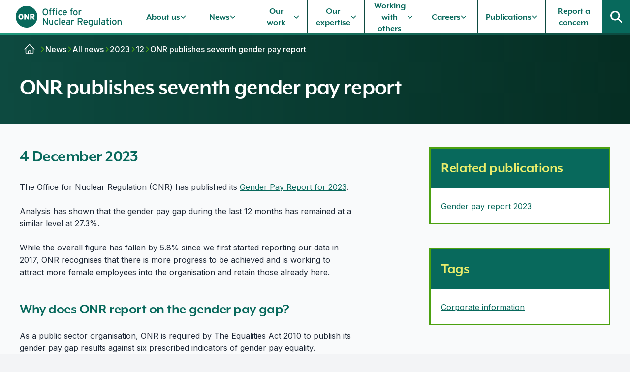

--- FILE ---
content_type: text/html; charset=utf-8
request_url: https://www.onr.org.uk/news/all-news/2023/12/onr-publishes-seventh-gender-pay-report
body_size: 40797
content:



<!DOCTYPE html>
<!--[if lt IE 7 ]> <html lang="en" class="no-js ie6"> <![endif]-->
<!--[if IE 7 ]>    <html lang="en" class="no-js ie7"> <![endif]-->
<!--[if IE 8 ]>    <html lang="en" class="no-js ie8"> <![endif]-->
<!--[if IE 9 ]>    <html lang="en" class="no-js ie9"> <![endif]-->
<!--[if (gt IE 9)|!(IE)]><!-->
<html lang="en" class="">
<!--<![endif]-->
<head>
    <meta charset="utf-8">
    <meta name="viewport" content="width=device-width, initial-scale=1">

    <title>ONR publishes seventh gender pay report | Office for Nuclear Regulation</title>
    <link rel="canonical" href="https://www.onr.org.uk/news/all-news/2023/12/onr-publishes-seventh-gender-pay-report" />
    <meta name="rating" content="General">

        <link rel="alternate" type="application/rss+xml" title="Rss Global" href="/rss-global" />
        <link rel="alternate" type="application/rss+xml" title="Rss Latest Content" href="/rss-latest-content" />
        <link rel="alternate" type="application/rss+xml" title="Rss Publications" href="/rss-publications" />
        <link rel="alternate" type="application/rss+xml" title="Rss News" href="/rss-news" />

    <meta name="dcterms.Identifier" content="https://www.onr.org.uk/news/all-news/2023/12/onr-publishes-seventh-gender-pay-report" />
    <meta name="dcterms.Format" content="text/html" />
    <meta name="dcterms.Relation" content="Office for Nuclear Regulation" />
    <meta name="dcterms.Language" content="en-GB" />
    <meta name="dcterms.Publisher" content="https://www.brightwire.net" />
    <meta name="dcterms.Type" content="text/html" />
    <meta name="dcterms.Coverage" content="https://www.onr.org.uk/" />
    <meta name="dcterms.Rights" content="Copyright 2003" />
    <meta name="dcterms.Title" content="ONR publishes seventh gender pay report | Office for Nuclear Regulation" />
    <meta name="dcterms.Creator" content="Brightwire.net" />

    <meta property="og:type" content="website" />
    <meta property="og:locale" content="en-GB" />
    <meta property="og:url" content="https://www.onr.org.uk/news/all-news/2023/12/onr-publishes-seventh-gender-pay-report" />
    <meta property="og:title" content="ONR publishes seventh gender pay report | Office for Nuclear Regulation" />
    <meta property="og:image" content="https://www.onr.org.uk/media/v4hlhb0j/onr-logo-16-9.jpg" />
    <meta property="og:site_name" content="Office for Nuclear Regulation" />
    <meta property="og:see_also" content="https://twitter.com/@The_ONR" />
    <meta property="og:see_also" content="https://www.youtube.com/channel/UCw3DCSiV4pHp8Z_lekjbvyg" />
    <meta property="og:see_also" content="https://www.linkedin.com/company/office-for-nuclear-regulation" />

<meta property="twitter:card" content="summary_large_image" />
    <meta property="twitter:site" content="@The_ONR" />
    <meta property="twitter:title" content="ONR publishes seventh gender pay report | Office for Nuclear Regulation" />
    <meta property="twitter:image" content="https://www.onr.org.uk/media/v4hlhb0j/onr-logo-16-9.jpg" />

<meta name="google-site-verification" content="RPgvJzVqb5UCdfpxaV5nwwm9gDS7FrtK4HwKs6hlGys" /> 

<meta name="msvalidate.01" content="9F5C10106F06209185FF74C9B912FA68">


    <script type="application/ld+json">{
  "@context": "http://schema.org",
  "@type": "Organization",
  "name": "Office for Nuclear Regulation",
  "url": "https://www.onr.org.uk"
}</script><script type="application/ld+json">{
  "@context": "http://schema.org",
  "@type": "WebSite",
  "name": "Office for Nuclear Regulation",
  "description": "Health, safety and security in the nuclear industry",
  "url": "https://www.onr.org.uk",
  "copyrightHolder": {
    "@context": "http://schema.org",
    "@type": "Organization",
    "name": "Office for Nuclear Regulation",
    "url": "https://www.onr.org.uk"
  },
  "author": {
    "@context": "http://schema.org",
    "@type": "Organization",
    "name": "Office for Nuclear Regulation",
    "url": "https://www.onr.org.uk"
  },
  "creator": {
    "@context": "http://schema.org",
    "@type": "Organization",
    "name": "Brightwire.net",
    "url": "https://www.brightwire.net"
  }
}</script><script type="application/ld+json">{
  "@context": "http://schema.org",
  "@type": "WebPage",
  "name": "ONR publishes seventh gender pay report",
  "creator": {
    "@context": "http://schema.org",
    "@type": "Organization",
    "name": "Office for Nuclear Regulation",
    "url": "https://www.onr.org.uk"
  },
  "dateCreated": "2024-02-20T15:02:16.073Z",
  "dateModified": "2025-07-25T10:51:06.587Z",
  "datePublished": "2024-02-20T15:02:16.073Z",
  "headline": "ONR publishes seventh gender pay report",
  "thumbnailUrl": "/media/v4hlhb0j/onr-logo-16-9.jpg?width=1200&height=630&v=1da7a4c0c763eb0",
  "url": "https://www.onr.org.uk/news/all-news/2023/12/onr-publishes-seventh-gender-pay-report"
}</script>


    <link rel="apple-touch-icon" sizes="57x57" href="/apple-icon-57x57.png">
    <link rel="apple-touch-icon" sizes="60x60" href="/apple-icon-60x60.png">
    <link rel="apple-touch-icon" sizes="72x72" href="/apple-icon-72x72.png">
    <link rel="apple-touch-icon" sizes="76x76" href="/apple-icon-76x76.png">
    <link rel="apple-touch-icon" sizes="114x114" href="/apple-icon-114x114.png">
    <link rel="apple-touch-icon" sizes="120x120" href="/apple-icon-120x120.png">
    <link rel="apple-touch-icon" sizes="144x144" href="/apple-icon-144x144.png">
    <link rel="apple-touch-icon" sizes="152x152" href="/apple-icon-152x152.png">
    <link rel="apple-touch-icon" sizes="180x180" href="/apple-icon-180x180.png">
    <link rel="icon" type="image/png" sizes="192x192" href="/android-icon-192x192.png">
    <link rel="icon" type="image/png" sizes="32x32" href="/favicon-32x32.png">
    <link rel="icon" type="image/png" sizes="96x96" href="/favicon-96x96.png">
    <link rel="icon" type="image/png" sizes="16x16" href="/favicon-16x16.png">
    <link rel="manifest" href="/site.webmanifest">
    <meta name="msapplication-TileColor" content="#ffffff">
    <meta name="msapplication-TileImage" content="/ms-icon-144x144.png">
    <meta name="theme-color" content="#ffffff">

    <link rel="preconnect" crossorigin href="https://use.typekit.net/" />
    <link rel="preconnect" crossorigin href="https://fonts.gstatic.com" />




    <link rel="preload" as="font" type="font/woff2" crossorigin href="https://fonts.gstatic.com/s/inter/v13/UcC73FwrK3iLTeHuS_fvQtMwCp50KnMa2JL7SUc.woff2">


    <script>
        !function (a) { if (a.loadCSS) { var b = loadCSS.relpreload = {}; if (b.support = function () { try { return a.document.createElement("link").relList.supports("preload") } catch (a) { return !1 } }, b.poly = function () { for (var b = a.document.getElementsByTagName("link"), c = 0; c < b.length; c++) { var d = b[c]; "preload" === d.rel && "style" === d.getAttribute("as") && (a.loadCSS(d.href, d, d.getAttribute("media")), d.rel = null) } }, !b.support()) { b.poly(); var c = a.setInterval(b.poly, 300); a.addEventListener && a.addEventListener("load", function () { b.poly(), a.clearInterval(c) }), a.attachEvent && a.attachEvent("onload", function () { a.clearInterval(c) }) } } }(this);
    </script>

    <link rel="preload" as="style" onload="this.rel='stylesheet'" type="text/css" href="https://use.typekit.net/nqn8ljx.css" />
    <noscript><link rel="stylesheet" href="https://use.typekit.net/nqn8ljx.css"></noscript>

    <link rel="preload" as="style" onload="this.rel='stylesheet'" type="text/css" href="https://fonts.googleapis.com/css2?family=Inter:wght@300;400;500;600;700&amp;amp;display=swap" />
    <noscript><link rel="stylesheet" href="https://fonts.googleapis.com/css2?family=Inter:wght@300;400;500;600;700&amp;amp;display=swap"></noscript>


    <link rel="stylesheet" as="style" type="text/css" href="/css/main.css?rev=20250822-01&amp;v=QdtWw-0HNkKc8T6smzj9d-JBhDDGFVkksde6MPSrlH4">
    <noscript><link rel="stylesheet" href="/css/main.css?rev=20250822-01"></noscript>

    <link rel="modulepreload" href="/js/main.47627ef8c19169512ff7.js" />
    <script type="module" async src="/js/main.47627ef8c19169512ff7.js"></script>

    <style>
        .loading svg.c-main-nav-link__icon {
        display: none;
        }
    </style>

    



    

        <script type='text/javascript' async='async' src="https://platform-api.sharethis.com/js/sharethis.js#property=68502f2e220e8f0019b942cf&amp;product=sop"></script>


</head>
<body class="loading  " style="">

    




    <div data-ui-colorway="neutral-accent1" class='c-page'>

        <a href="#main-content" class="c-page__skip-link">
            <span class="c-page__skip-link-label">Skip to content</span>
        </a>

        <div class='c-page__header'>

            <header class="c-header">

                <div class="c-header__content">
                    <div class="c-header__brand">
                        <a class="c-header__brand-link" href="/">
                            <!-- Logo -->
                            <svg class="c-logo c-logo--full" role="img" aria-label="Office for Nuclear Regulation">
                                <use xlink:href="#ONRLocoIcon" xmlns:xlink="http://www.w3.org/1999/xlink"></use>
                            </svg>
                        </a>
                    </div>

                    <div class="c-header__controls">

                        

<button id="main-nav-compact" data-js="main-nav-compact" class="c-main-nav-compact" aria-label="Open the main navigation menu" aria-controls="main-nav" aria-expanded="false" aria-haspopup="true">
    <svg class="c-main-nav-compact__icon c-main-nav-compact__icon--open" aria-hidden="true">
        <use xlink:href="#BurgerIcon" xmlns:xlink="http://www.w3.org/1999/xlink"></use>
    </svg>
    <svg class="c-main-nav-compact__icon c-main-nav-compact__icon--close" aria-hidden="true">
        <use xlink:href="#BurgerCloseIcon" xmlns:xlink="http://www.w3.org/1999/xlink"></use>
    </svg>
</button>

    <nav id="main-nav" data-js="main-nav" class="c-main-nav" arial-label="Main navigation">

        <ul data-js="main-nav-level-0-list" class="c-main-nav__list">
                <li data-js="main-nav-level-0-list-item" class="c-main-nav__list-item c-main-nav__list-item--has-children">

                        <a data-js="main-nav-level-0-link" href="/about-us" data-js-text="About us" aria-label="About us, select to expand" aria-haspopup="true" class="c-main-nav-link c-main-nav-0__nav-link "  aria-expanded="false" aria-controls="main-nav-sub-1">
                            <span class="c-main-nav-link__label">About us</span>
                                <svg class="c-main-nav-link__icon is-desktop" role="presentation" focusable="false" aria-hidden="true"><use xlink:href="#ChevDownIcon"></use></svg>
                        </a>
                            <button class="c-main-nav-link__expander c-main-nav-link__expander--lvl0 is-mobile" aria-label="Expand About us" data-js-title="About us" aria-expanded="false" aria-controls="main-nav-sub-1">
                                <svg class="c-main-nav-link__icon" role="presentation" focusable="false" aria-hidden="true"><use xlink:href="#ChevDownIcon"></use></svg>
                            </button>


                        <div id="main-nav-sub-1" data-js="main-nav-sub" class="c-main-nav__sub">
                            <div class="c-main-nav__sub-inner">
                                <div data-js="main-nav-level-1" class="c-main-nav-sub-1">
                                    <ul data-js="main-nav-level-1-list" class="c-main-nav-sub-1__list">

                                        <li class="c-main-nav-sub-1__list-item c-main-nav-sub-1__list-item--section-link">
                                            <a class="c-main-nav-link" href="/about-us" >
                                                <span class="c-main-nav-link__label">About us</span>
                                                <svg class="c-main-nav-link__icon is-desktop" role="presentation" focusable="false" aria-hidden="true" height="1em" width="1em"><use xlink:href="#ChevDownIcon"></use></svg>
                                                <svg class="c-main-nav-link__icon is-mobile" role="presentation" focusable="false" aria-hidden="true" height="1em" width="1em"><use xlink:href="#RightArrowIcon"></use></svg>
                                            </a>
                                        </li>
                                        

                                            <li data-js="main-nav-level-1-list-item" class="c-main-nav-sub-1__list-item c-main-nav-sub-1__list-item--has-children">

                                                    <a data-js="main-nav-level-1-link" data-js-text="Who we are" aria-label="Who we are, select to expand" aria-haspopup="true" href="/about-us/who-we-are" class="c-main-nav-link c-main-nav-sub-1__nav-link" aria-expanded="false" >
                                                        <span class="c-main-nav-link__label">Who we are</span>                                                    
                                                        <svg class="c-main-nav-link__icon is-desktop" role="presentation" focusable="false" aria-hidden="true" height="1em" width="1em"><use xlink:href="#ChevRightIcon"></use></svg>
                                                    </a>

                                                    <button class="c-main-nav-link__expander c-main-nav-link__expander--lvl1 is-mobile" aria-label="Expand Who we are" data-js-title="About us" aria-expanded="false" aria-controls="main-nav-sub-1_1">
                                                        <svg class="c-main-nav-link__icon" role="presentation" focusable="false" aria-hidden="true"><use xlink:href="#ChevDownIcon"></use></svg>
                                                    </button>

                                                    <div id="main-nav-sub-1_1" data-js="main-nav-level-2" class="c-main-nav-sub-2">
                                                        
                                                        <div class="c-main-nav-sub-2__list-item c-main-nav-sub-2__list-item__section-link">
                                                            <a href="/about-us/who-we-are" class="c-main-nav-link c-main-nav-sub-1__nav-link--section-link" >
                                                                <span class="c-main-nav-link__label">Who we are</span>
                                                                <svg class="c-main-nav-link__icon is-mobile" role="presentation" focusable="false" aria-hidden="true" height="1em" width="1em"><use xlink:href="#RightArrowIcon"></use></svg>
                                                            </a>
                                                        </div>

                                                        <div class="c-main-nav-sub-2__grid grid">

                                                        <ul data-js="main-nav-level-2-list" class="c-main-nav-sub-2__list">

                                                                <li data-js="main-nav-level-2-list-item" class="c-main-nav-sub-2__list-item">

                                                                    <a data-js="main-nav-level-2-link" href="/about-us/who-we-are/our-board" class="c-main-nav-link c-main-nav-sub-2__nav-link" >
                                                                        <span class="c-main-nav-link__label">Our Board</span>
                                                                        <svg class="c-main-nav-link__icon" role="presentation" focusable="false" aria-hidden="true" height="1em" width="1em"><use xlink:href="#RightArrowIcon"></use></svg>

                                                                    </a>

                                                                        <ul>
                                                                                <li>

                                                                                    <a data-js="main-nav-level-3-link" href="/about-us/who-we-are/our-board/meetings" >
                                                                                        <span>Meetings</span>
                                                                                    </a>

                                                                                </li>
                                                                                <li>

                                                                                    <a data-js="main-nav-level-3-link" href="/about-us/who-we-are/our-board/expenses" >
                                                                                        <span>Expenses</span>
                                                                                    </a>

                                                                                </li>
                                                                                <li>

                                                                                    <a data-js="main-nav-level-3-link" href="/about-us/who-we-are/our-board/governance" >
                                                                                        <span>Governance</span>
                                                                                    </a>

                                                                                </li>
                                                                        </ul>

                                                                </li>
                                                                <li data-js="main-nav-level-2-list-item" class="c-main-nav-sub-2__list-item">

                                                                    <a data-js="main-nav-level-2-link" href="/about-us/who-we-are/onr-committees" class="c-main-nav-link c-main-nav-sub-2__nav-link" >
                                                                        <span class="c-main-nav-link__label">ONR Committees</span>
                                                                        <svg class="c-main-nav-link__icon" role="presentation" focusable="false" aria-hidden="true" height="1em" width="1em"><use xlink:href="#RightArrowIcon"></use></svg>

                                                                    </a>

                                                                        <ul>
                                                                                <li>

                                                                                    <a data-js="main-nav-level-3-link" href="/about-us/who-we-are/onr-committees/audit-and-risk-assurance-committee-arac" >
                                                                                        <span>Audit and Risk Assurance Committee (ARAC)</span>
                                                                                    </a>

                                                                                </li>
                                                                                <li>

                                                                                    <a data-js="main-nav-level-3-link" href="/about-us/who-we-are/onr-committees/remuneration-and-resilience-committee" >
                                                                                        <span>Remuneration and Resilience Committee</span>
                                                                                    </a>

                                                                                </li>
                                                                                <li>

                                                                                    <a data-js="main-nav-level-3-link" href="/about-us/who-we-are/onr-committees/security-committee" >
                                                                                        <span>Security Committee</span>
                                                                                    </a>

                                                                                </li>
                                                                        </ul>

                                                                </li>
                                                                <li data-js="main-nav-level-2-list-item" class="c-main-nav-sub-2__list-item">

                                                                    <a data-js="main-nav-level-2-link" href="/about-us/who-we-are/regulatory-structure" class="c-main-nav-link c-main-nav-sub-2__nav-link" >
                                                                        <span class="c-main-nav-link__label">Regulatory structure</span>
                                                                        <svg class="c-main-nav-link__icon" role="presentation" focusable="false" aria-hidden="true" height="1em" width="1em"><use xlink:href="#RightArrowIcon"></use></svg>

                                                                    </a>

                                                                        <ul>
                                                                                <li>

                                                                                    <a data-js="main-nav-level-3-link" href="/about-us/who-we-are/regulatory-structure/technical-directorate" >
                                                                                        <span>Technical Directorate</span>
                                                                                    </a>

                                                                                </li>
                                                                        </ul>

                                                                </li>
                                                        </ul>

                                                        </div>

                                                    </div>

                                            </li>
                                            <li data-js="main-nav-level-1-list-item" class="c-main-nav-sub-1__list-item c-main-nav-sub-1__list-item--has-children">

                                                    <a data-js="main-nav-level-1-link" data-js-text="Our role" aria-label="Our role, select to expand" aria-haspopup="true" href="/about-us/our-role" class="c-main-nav-link c-main-nav-sub-1__nav-link" aria-expanded="false" >
                                                        <span class="c-main-nav-link__label">Our role</span>                                                    
                                                        <svg class="c-main-nav-link__icon is-desktop" role="presentation" focusable="false" aria-hidden="true" height="1em" width="1em"><use xlink:href="#ChevRightIcon"></use></svg>
                                                    </a>

                                                    <button class="c-main-nav-link__expander c-main-nav-link__expander--lvl1 is-mobile" aria-label="Expand Our role" data-js-title="About us" aria-expanded="false" aria-controls="main-nav-sub-1_2">
                                                        <svg class="c-main-nav-link__icon" role="presentation" focusable="false" aria-hidden="true"><use xlink:href="#ChevDownIcon"></use></svg>
                                                    </button>

                                                    <div id="main-nav-sub-1_2" data-js="main-nav-level-2" class="c-main-nav-sub-2">
                                                        
                                                        <div class="c-main-nav-sub-2__list-item c-main-nav-sub-2__list-item__section-link">
                                                            <a href="/about-us/our-role" class="c-main-nav-link c-main-nav-sub-1__nav-link--section-link" >
                                                                <span class="c-main-nav-link__label">Our role</span>
                                                                <svg class="c-main-nav-link__icon is-mobile" role="presentation" focusable="false" aria-hidden="true" height="1em" width="1em"><use xlink:href="#RightArrowIcon"></use></svg>
                                                            </a>
                                                        </div>

                                                        <div class="c-main-nav-sub-2__grid grid">

                                                        <ul data-js="main-nav-level-2-list" class="c-main-nav-sub-2__list">

                                                                <li data-js="main-nav-level-2-list-item" class="c-main-nav-sub-2__list-item">

                                                                    <a data-js="main-nav-level-2-link" href="/about-us/our-role/frameworks" class="c-main-nav-link c-main-nav-sub-2__nav-link" >
                                                                        <span class="c-main-nav-link__label">Frameworks</span>
                                                                        <svg class="c-main-nav-link__icon" role="presentation" focusable="false" aria-hidden="true" height="1em" width="1em"><use xlink:href="#RightArrowIcon"></use></svg>

                                                                    </a>

                                                                        <ul>
                                                                                <li>

                                                                                    <a data-js="main-nav-level-3-link" href="/about-us/our-role/frameworks/legal-framework" >
                                                                                        <span>Legal framework</span>
                                                                                    </a>

                                                                                </li>
                                                                                <li>

                                                                                    <a data-js="main-nav-level-3-link" href="/about-us/our-role/frameworks/organisational-effectiveness-indicator-oei-framework" >
                                                                                        <span>Organisational Effectiveness Indicator (OEI) framework</span>
                                                                                    </a>

                                                                                </li>
                                                                        </ul>

                                                                </li>
                                                                <li data-js="main-nav-level-2-list-item" class="c-main-nav-sub-2__list-item">

                                                                    <a data-js="main-nav-level-2-link" href="/about-us/our-role/risk-management" class="c-main-nav-link c-main-nav-sub-2__nav-link" >
                                                                        <span class="c-main-nav-link__label">Risk management</span>
                                                                        <svg class="c-main-nav-link__icon" role="presentation" focusable="false" aria-hidden="true" height="1em" width="1em"><use xlink:href="#RightArrowIcon"></use></svg>

                                                                    </a>


                                                                </li>
                                                        </ul>

                                                        </div>

                                                    </div>

                                            </li>
                                            <li data-js="main-nav-level-1-list-item" class="c-main-nav-sub-1__list-item c-main-nav-sub-1__list-item--has-children">

                                                    <a data-js="main-nav-level-1-link" data-js-text="Contact us" aria-label="Contact us, select to expand" aria-haspopup="true" href="/about-us/contact-us" class="c-main-nav-link c-main-nav-sub-1__nav-link" aria-expanded="false" >
                                                        <span class="c-main-nav-link__label">Contact us</span>                                                    
                                                        <svg class="c-main-nav-link__icon is-desktop" role="presentation" focusable="false" aria-hidden="true" height="1em" width="1em"><use xlink:href="#ChevRightIcon"></use></svg>
                                                    </a>

                                                    <button class="c-main-nav-link__expander c-main-nav-link__expander--lvl1 is-mobile" aria-label="Expand Contact us" data-js-title="About us" aria-expanded="false" aria-controls="main-nav-sub-1_3">
                                                        <svg class="c-main-nav-link__icon" role="presentation" focusable="false" aria-hidden="true"><use xlink:href="#ChevDownIcon"></use></svg>
                                                    </button>

                                                    <div id="main-nav-sub-1_3" data-js="main-nav-level-2" class="c-main-nav-sub-2">
                                                        
                                                        <div class="c-main-nav-sub-2__list-item c-main-nav-sub-2__list-item__section-link">
                                                            <a href="/about-us/contact-us" class="c-main-nav-link c-main-nav-sub-1__nav-link--section-link" >
                                                                <span class="c-main-nav-link__label">Contact us</span>
                                                                <svg class="c-main-nav-link__icon is-mobile" role="presentation" focusable="false" aria-hidden="true" height="1em" width="1em"><use xlink:href="#RightArrowIcon"></use></svg>
                                                            </a>
                                                        </div>

                                                        <div class="c-main-nav-sub-2__grid grid">

                                                        <ul data-js="main-nav-level-2-list" class="c-main-nav-sub-2__list">

                                                                <li data-js="main-nav-level-2-list-item" class="c-main-nav-sub-2__list-item">

                                                                    <a data-js="main-nav-level-2-link" href="/about-us/contact-us/whistleblowing-concerns-and-complaints" class="c-main-nav-link c-main-nav-sub-2__nav-link" >
                                                                        <span class="c-main-nav-link__label">Whistleblowing, concerns and complaints</span>
                                                                        <svg class="c-main-nav-link__icon" role="presentation" focusable="false" aria-hidden="true" height="1em" width="1em"><use xlink:href="#RightArrowIcon"></use></svg>

                                                                    </a>

                                                                        <ul>
                                                                                <li>

                                                                                    <a data-js="main-nav-level-3-link" href="/about-us/contact-us/whistleblowing-concerns-and-complaints/report-a-concern" >
                                                                                        <span>Report a concern</span>
                                                                                    </a>

                                                                                </li>
                                                                                <li>

                                                                                    <a data-js="main-nav-level-3-link" href="/about-us/contact-us/whistleblowing-concerns-and-complaints/complaints" >
                                                                                        <span>Complaints</span>
                                                                                    </a>

                                                                                </li>
                                                                                <li>

                                                                                    <a data-js="main-nav-level-3-link" href="/about-us/contact-us/whistleblowing-concerns-and-complaints/make-a-protected-disclosure-to-onr" >
                                                                                        <span>Make a protected disclosure to ONR</span>
                                                                                    </a>

                                                                                </li>
                                                                        </ul>

                                                                </li>
                                                                <li data-js="main-nav-level-2-list-item" class="c-main-nav-sub-2__list-item">

                                                                    <a data-js="main-nav-level-2-link" href="/about-us/contact-us/freedom-of-information-foi" class="c-main-nav-link c-main-nav-sub-2__nav-link" >
                                                                        <span class="c-main-nav-link__label">Freedom of Information (FOI)</span>
                                                                        <svg class="c-main-nav-link__icon" role="presentation" focusable="false" aria-hidden="true" height="1em" width="1em"><use xlink:href="#RightArrowIcon"></use></svg>

                                                                    </a>

                                                                        <ul>
                                                                                <li>

                                                                                    <a data-js="main-nav-level-3-link" href="/about-us/contact-us/freedom-of-information-foi/releases-of-information" >
                                                                                        <span>Releases of information</span>
                                                                                    </a>

                                                                                </li>
                                                                        </ul>

                                                                </li>
                                                                <li data-js="main-nav-level-2-list-item" class="c-main-nav-sub-2__list-item">

                                                                    <a data-js="main-nav-level-2-link" href="/about-us/contact-us/notify-onr" class="c-main-nav-link c-main-nav-sub-2__nav-link" >
                                                                        <span class="c-main-nav-link__label">Notify ONR</span>
                                                                        <svg class="c-main-nav-link__icon" role="presentation" focusable="false" aria-hidden="true" height="1em" width="1em"><use xlink:href="#RightArrowIcon"></use></svg>

                                                                    </a>


                                                                </li>
                                                        </ul>

                                                        </div>

                                                    </div>

                                            </li>
                                    </ul>
                                </div>
                            </div>
                        </div>
                </li>
                <li data-js="main-nav-level-0-list-item" class="c-main-nav__list-item c-main-nav__list-item--has-children">

                        <a data-js="main-nav-level-0-link" href="/news" data-js-text="News" aria-label="News, select to expand" aria-haspopup="true" class="c-main-nav-link c-main-nav-0__nav-link is-pre-active_0"  aria-expanded="false" aria-controls="main-nav-sub-2">
                            <span class="c-main-nav-link__label">News</span>
                                <svg class="c-main-nav-link__icon is-desktop" role="presentation" focusable="false" aria-hidden="true"><use xlink:href="#ChevDownIcon"></use></svg>
                        </a>
                            <button class="c-main-nav-link__expander c-main-nav-link__expander--lvl0 is-mobile" aria-label="Expand News" data-js-title="News" aria-expanded="false" aria-controls="main-nav-sub-2">
                                <svg class="c-main-nav-link__icon" role="presentation" focusable="false" aria-hidden="true"><use xlink:href="#ChevDownIcon"></use></svg>
                            </button>


                        <div id="main-nav-sub-2" data-js="main-nav-sub" class="c-main-nav__sub">
                            <div class="c-main-nav__sub-inner">
                                <div data-js="main-nav-level-1" class="c-main-nav-sub-1">
                                    <ul data-js="main-nav-level-1-list" class="c-main-nav-sub-1__list">

                                        <li class="c-main-nav-sub-1__list-item c-main-nav-sub-1__list-item--section-link">
                                            <a class="c-main-nav-link" href="/news" >
                                                <span class="c-main-nav-link__label">News</span>
                                                <svg class="c-main-nav-link__icon is-desktop" role="presentation" focusable="false" aria-hidden="true" height="1em" width="1em"><use xlink:href="#ChevDownIcon"></use></svg>
                                                <svg class="c-main-nav-link__icon is-mobile" role="presentation" focusable="false" aria-hidden="true" height="1em" width="1em"><use xlink:href="#RightArrowIcon"></use></svg>
                                            </a>
                                        </li>
                                        

                                            <li data-js="main-nav-level-1-list-item" class="c-main-nav-sub-1__list-item c-main-nav-sub-1__list-item--has-no-children">

                                                    <a data-js="main-nav-level-1-link" href="/news/newsletter" class="c-main-nav-link c-main-nav-sub-1__nav-link no-children" >
                                                        <span class="c-main-nav-link__label">Newsletter</span>
                                                    </a>



                                            </li>
                                            <li data-js="main-nav-level-1-list-item" class="c-main-nav-sub-1__list-item c-main-nav-sub-1__list-item--has-no-children">

                                                    <a data-js="main-nav-level-1-link" href="/news/social-media" class="c-main-nav-link c-main-nav-sub-1__nav-link no-children" >
                                                        <span class="c-main-nav-link__label">Social media</span>
                                                    </a>



                                            </li>
                                            <li data-js="main-nav-level-1-list-item" class="c-main-nav-sub-1__list-item c-main-nav-sub-1__list-item--has-no-children">

                                                    <a data-js="main-nav-level-1-link" href="/news/events" class="c-main-nav-link c-main-nav-sub-1__nav-link no-children" >
                                                        <span class="c-main-nav-link__label">Events</span>
                                                    </a>



                                            </li>
                                    </ul>
                                </div>
                            </div>
                        </div>
                </li>
                <li data-js="main-nav-level-0-list-item" class="c-main-nav__list-item c-main-nav__list-item--has-children">

                        <a data-js="main-nav-level-0-link" href="/our-work" data-js-text="Our work" aria-label="Our work, select to expand" aria-haspopup="true" class="c-main-nav-link c-main-nav-0__nav-link "  aria-expanded="false" aria-controls="main-nav-sub-3">
                            <span class="c-main-nav-link__label">Our work</span>
                                <svg class="c-main-nav-link__icon is-desktop" role="presentation" focusable="false" aria-hidden="true"><use xlink:href="#ChevDownIcon"></use></svg>
                        </a>
                            <button class="c-main-nav-link__expander c-main-nav-link__expander--lvl0 is-mobile" aria-label="Expand Our work" data-js-title="Our work" aria-expanded="false" aria-controls="main-nav-sub-3">
                                <svg class="c-main-nav-link__icon" role="presentation" focusable="false" aria-hidden="true"><use xlink:href="#ChevDownIcon"></use></svg>
                            </button>


                        <div id="main-nav-sub-3" data-js="main-nav-sub" class="c-main-nav__sub">
                            <div class="c-main-nav__sub-inner">
                                <div data-js="main-nav-level-1" class="c-main-nav-sub-1">
                                    <ul data-js="main-nav-level-1-list" class="c-main-nav-sub-1__list">

                                        <li class="c-main-nav-sub-1__list-item c-main-nav-sub-1__list-item--section-link">
                                            <a class="c-main-nav-link" href="/our-work" >
                                                <span class="c-main-nav-link__label">Our work</span>
                                                <svg class="c-main-nav-link__icon is-desktop" role="presentation" focusable="false" aria-hidden="true" height="1em" width="1em"><use xlink:href="#ChevDownIcon"></use></svg>
                                                <svg class="c-main-nav-link__icon is-mobile" role="presentation" focusable="false" aria-hidden="true" height="1em" width="1em"><use xlink:href="#RightArrowIcon"></use></svg>
                                            </a>
                                        </li>
                                        

                                            <li data-js="main-nav-level-1-list-item" class="c-main-nav-sub-1__list-item c-main-nav-sub-1__list-item--has-no-children">

                                                    <a data-js="main-nav-level-1-link" href="/our-work/map-of-sites-and-facilities" class="c-main-nav-link c-main-nav-sub-1__nav-link no-children" >
                                                        <span class="c-main-nav-link__label">Map of sites and facilities</span>
                                                    </a>



                                            </li>
                                            <li data-js="main-nav-level-1-list-item" class="c-main-nav-sub-1__list-item c-main-nav-sub-1__list-item--has-children">

                                                    <a data-js="main-nav-level-1-link" data-js-text="What we regulate" aria-label="What we regulate, select to expand" aria-haspopup="true" href="/our-work/what-we-regulate" class="c-main-nav-link c-main-nav-sub-1__nav-link" aria-expanded="false" >
                                                        <span class="c-main-nav-link__label">What we regulate</span>                                                    
                                                        <svg class="c-main-nav-link__icon is-desktop" role="presentation" focusable="false" aria-hidden="true" height="1em" width="1em"><use xlink:href="#ChevRightIcon"></use></svg>
                                                    </a>

                                                    <button class="c-main-nav-link__expander c-main-nav-link__expander--lvl1 is-mobile" aria-label="Expand What we regulate" data-js-title="Our work" aria-expanded="false" aria-controls="main-nav-sub-3_8">
                                                        <svg class="c-main-nav-link__icon" role="presentation" focusable="false" aria-hidden="true"><use xlink:href="#ChevDownIcon"></use></svg>
                                                    </button>

                                                    <div id="main-nav-sub-3_8" data-js="main-nav-level-2" class="c-main-nav-sub-2">
                                                        
                                                        <div class="c-main-nav-sub-2__list-item c-main-nav-sub-2__list-item__section-link">
                                                            <a href="/our-work/what-we-regulate" class="c-main-nav-link c-main-nav-sub-1__nav-link--section-link" >
                                                                <span class="c-main-nav-link__label">What we regulate</span>
                                                                <svg class="c-main-nav-link__icon is-mobile" role="presentation" focusable="false" aria-hidden="true" height="1em" width="1em"><use xlink:href="#RightArrowIcon"></use></svg>
                                                            </a>
                                                        </div>

                                                        <div class="c-main-nav-sub-2__grid grid">

                                                        <ul data-js="main-nav-level-2-list" class="c-main-nav-sub-2__list">

                                                                <li data-js="main-nav-level-2-list-item" class="c-main-nav-sub-2__list-item">

                                                                    <a data-js="main-nav-level-2-link" href="/our-work/what-we-regulate/civil-nuclear-security" class="c-main-nav-link c-main-nav-sub-2__nav-link" >
                                                                        <span class="c-main-nav-link__label">Civil nuclear security</span>
                                                                        <svg class="c-main-nav-link__icon" role="presentation" focusable="false" aria-hidden="true" height="1em" width="1em"><use xlink:href="#RightArrowIcon"></use></svg>

                                                                    </a>

                                                                        <ul>
                                                                                <li>

                                                                                    <a data-js="main-nav-level-3-link" href="/our-work/what-we-regulate/civil-nuclear-security/import-licensing" >
                                                                                        <span>Import licensing</span>
                                                                                    </a>

                                                                                </li>
                                                                                <li>

                                                                                    <a data-js="main-nav-level-3-link" href="/our-work/what-we-regulate/civil-nuclear-security/regulation-of-sensitive-nuclear-information-sni-in-the-supply-chain-list-n" >
                                                                                        <span>Regulation of Sensitive Nuclear Information (SNI) in the Supply Chain (List N)</span>
                                                                                    </a>

                                                                                </li>
                                                                        </ul>

                                                                </li>
                                                                <li data-js="main-nav-level-2-list-item" class="c-main-nav-sub-2__list-item">

                                                                    <a data-js="main-nav-level-2-link" href="/our-work/what-we-regulate/defence" class="c-main-nav-link c-main-nav-sub-2__nav-link" >
                                                                        <span class="c-main-nav-link__label">Defence</span>
                                                                        <svg class="c-main-nav-link__icon" role="presentation" focusable="false" aria-hidden="true" height="1em" width="1em"><use xlink:href="#RightArrowIcon"></use></svg>

                                                                    </a>

                                                                        <ul>
                                                                                <li>

                                                                                    <a data-js="main-nav-level-3-link" href="/our-work/what-we-regulate/defence/defence-sites" >
                                                                                        <span>Defence sites</span>
                                                                                    </a>

                                                                                </li>
                                                                                <li>

                                                                                    <a data-js="main-nav-level-3-link" href="/our-work/what-we-regulate/defence/propulsion" >
                                                                                        <span>Propulsion</span>
                                                                                    </a>

                                                                                </li>
                                                                                <li>

                                                                                    <a data-js="main-nav-level-3-link" href="/our-work/what-we-regulate/defence/weapons" >
                                                                                        <span>Weapons</span>
                                                                                    </a>

                                                                                </li>
                                                                                <li>

                                                                                    <a data-js="main-nav-level-3-link" href="/our-work/what-we-regulate/defence/working-with-the-ministry-of-defence" >
                                                                                        <span>Working with the Ministry of Defence</span>
                                                                                    </a>

                                                                                </li>
                                                                        </ul>

                                                                </li>
                                                                <li data-js="main-nav-level-2-list-item" class="c-main-nav-sub-2__list-item">

                                                                    <a data-js="main-nav-level-2-link" href="/our-work/what-we-regulate/new-reactors" class="c-main-nav-link c-main-nav-sub-2__nav-link" >
                                                                        <span class="c-main-nav-link__label">New reactors</span>
                                                                        <svg class="c-main-nav-link__icon" role="presentation" focusable="false" aria-hidden="true" height="1em" width="1em"><use xlink:href="#RightArrowIcon"></use></svg>

                                                                    </a>

                                                                        <ul>
                                                                                <li>

                                                                                    <a data-js="main-nav-level-3-link" href="/our-work/what-we-regulate/new-reactors/construction" >
                                                                                        <span>Construction</span>
                                                                                    </a>

                                                                                </li>
                                                                                <li>

                                                                                    <a data-js="main-nav-level-3-link" href="/our-work/what-we-regulate/new-reactors/advanced-nuclear-technologies-ants" >
                                                                                        <span>Advanced Nuclear Technologies (ANTs)</span>
                                                                                    </a>

                                                                                </li>
                                                                                <li>

                                                                                    <a data-js="main-nav-level-3-link" href="/our-work/what-we-regulate/new-reactors/generic-design-assessment" >
                                                                                        <span>Generic Design Assessment</span>
                                                                                    </a>

                                                                                </li>
                                                                                <li>

                                                                                    <a data-js="main-nav-level-3-link" href="/our-work/what-we-regulate/new-reactors/licensing-of-new-reactors" >
                                                                                        <span>Licensing of new reactors</span>
                                                                                    </a>

                                                                                </li>
                                                                                <li>

                                                                                    <a data-js="main-nav-level-3-link" href="/our-work/what-we-regulate/new-reactors/hinkley-point-c" >
                                                                                        <span>Hinkley Point C</span>
                                                                                    </a>

                                                                                </li>
                                                                                <li>

                                                                                    <a data-js="main-nav-level-3-link" href="/our-work/what-we-regulate/new-reactors/international-collaboration-assessment-of-new-nuclear-power-stations" >
                                                                                        <span>International collaboration - assessment of new nuclear power stations</span>
                                                                                    </a>

                                                                                </li>
                                                                        </ul>

                                                                </li>
                                                                <li data-js="main-nav-level-2-list-item" class="c-main-nav-sub-2__list-item">

                                                                    <a data-js="main-nav-level-2-link" href="/our-work/what-we-regulate/sellafield-decommissioning-fuel-and-waste" class="c-main-nav-link c-main-nav-sub-2__nav-link" >
                                                                        <span class="c-main-nav-link__label">Sellafield, decommissioning, fuel and waste</span>
                                                                        <svg class="c-main-nav-link__icon" role="presentation" focusable="false" aria-hidden="true" height="1em" width="1em"><use xlink:href="#RightArrowIcon"></use></svg>

                                                                    </a>

                                                                        <ul>
                                                                                <li>

                                                                                    <a data-js="main-nav-level-3-link" href="/our-work/what-we-regulate/sellafield-decommissioning-fuel-and-waste/decommissioning-fuel-and-waste" >
                                                                                        <span>Decommissioning, fuel and waste</span>
                                                                                    </a>

                                                                                </li>
                                                                                <li>

                                                                                    <a data-js="main-nav-level-3-link" href="/our-work/what-we-regulate/sellafield-decommissioning-fuel-and-waste/sellafield" >
                                                                                        <span>Sellafield</span>
                                                                                    </a>

                                                                                </li>
                                                                                <li>

                                                                                    <a data-js="main-nav-level-3-link" href="/our-work/what-we-regulate/sellafield-decommissioning-fuel-and-waste/sites" >
                                                                                        <span>Related sites</span>
                                                                                    </a>

                                                                                </li>
                                                                        </ul>

                                                                </li>
                                                                <li data-js="main-nav-level-2-list-item" class="c-main-nav-sub-2__list-item">

                                                                    <a data-js="main-nav-level-2-link" href="/our-work/what-we-regulate/operational-power-stations" class="c-main-nav-link c-main-nav-sub-2__nav-link" >
                                                                        <span class="c-main-nav-link__label">Operational power stations</span>
                                                                        <svg class="c-main-nav-link__icon" role="presentation" focusable="false" aria-hidden="true" height="1em" width="1em"><use xlink:href="#RightArrowIcon"></use></svg>

                                                                    </a>

                                                                        <ul>
                                                                                <li>

                                                                                    <a data-js="main-nav-level-3-link" href="/our-work/what-we-regulate/operational-power-stations/current-issues" >
                                                                                        <span>Current issues</span>
                                                                                    </a>

                                                                                </li>
                                                                                <li>

                                                                                    <a data-js="main-nav-level-3-link" href="/our-work/what-we-regulate/operational-power-stations/operational-sitesfacilites" >
                                                                                        <span>Operational sites/facilites</span>
                                                                                    </a>

                                                                                </li>
                                                                        </ul>

                                                                </li>
                                                                <li data-js="main-nav-level-2-list-item" class="c-main-nav-sub-2__list-item">

                                                                    <a data-js="main-nav-level-2-link" href="/our-work/what-we-regulate/nuclear-safeguards" class="c-main-nav-link c-main-nav-sub-2__nav-link" >
                                                                        <span class="c-main-nav-link__label">Nuclear safeguards</span>
                                                                        <svg class="c-main-nav-link__icon" role="presentation" focusable="false" aria-hidden="true" height="1em" width="1em"><use xlink:href="#RightArrowIcon"></use></svg>

                                                                    </a>

                                                                        <ul>
                                                                                <li>

                                                                                    <a data-js="main-nav-level-3-link" href="/our-work/what-we-regulate/nuclear-safeguards/iaea-safeguards" >
                                                                                        <span>IAEA safeguards</span>
                                                                                    </a>

                                                                                </li>
                                                                                <li>

                                                                                    <a data-js="main-nav-level-3-link" href="/our-work/what-we-regulate/nuclear-safeguards/nuclear-materials-balance" >
                                                                                        <span>Nuclear materials balance</span>
                                                                                    </a>

                                                                                </li>
                                                                                <li>

                                                                                    <a data-js="main-nav-level-3-link" href="/our-work/what-we-regulate/nuclear-safeguards/qnflo-reporting-under-nuclear-safeguards-eu-exit-regulations-2019" >
                                                                                        <span>QNFLO reporting under Nuclear Safeguards (EU Exit) Regulations 2019</span>
                                                                                    </a>

                                                                                </li>
                                                                        </ul>

                                                                </li>
                                                                <li data-js="main-nav-level-2-list-item" class="c-main-nav-sub-2__list-item">

                                                                    <a data-js="main-nav-level-2-link" href="/our-work/what-we-regulate/transport-of-radioactive-material" class="c-main-nav-link c-main-nav-sub-2__nav-link" >
                                                                        <span class="c-main-nav-link__label">Transport of radioactive material</span>
                                                                        <svg class="c-main-nav-link__icon" role="presentation" focusable="false" aria-hidden="true" height="1em" width="1em"><use xlink:href="#RightArrowIcon"></use></svg>

                                                                    </a>


                                                                </li>
                                                                <li data-js="main-nav-level-2-list-item" class="c-main-nav-sub-2__list-item">

                                                                    <a data-js="main-nav-level-2-link" href="/our-work/what-we-regulate/nuclear-site-health-and-safety" class="c-main-nav-link c-main-nav-sub-2__nav-link" >
                                                                        <span class="c-main-nav-link__label">Nuclear site health and safety</span>
                                                                        <svg class="c-main-nav-link__icon" role="presentation" focusable="false" aria-hidden="true" height="1em" width="1em"><use xlink:href="#RightArrowIcon"></use></svg>

                                                                    </a>


                                                                </li>
                                                                <li data-js="main-nav-level-2-list-item" class="c-main-nav-sub-2__list-item">

                                                                    <a data-js="main-nav-level-2-link" href="/our-work/what-we-regulate/other-regulationslegislations" class="c-main-nav-link c-main-nav-sub-2__nav-link" >
                                                                        <span class="c-main-nav-link__label">Other regulations/legislations</span>
                                                                        <svg class="c-main-nav-link__icon" role="presentation" focusable="false" aria-hidden="true" height="1em" width="1em"><use xlink:href="#RightArrowIcon"></use></svg>

                                                                    </a>


                                                                </li>
                                                        </ul>

                                                        </div>

                                                    </div>

                                            </li>
                                            <li data-js="main-nav-level-1-list-item" class="c-main-nav-sub-1__list-item c-main-nav-sub-1__list-item--has-children">

                                                    <a data-js="main-nav-level-1-link" data-js-text="How we regulate" aria-label="How we regulate, select to expand" aria-haspopup="true" href="/our-work/how-we-regulate" class="c-main-nav-link c-main-nav-sub-1__nav-link" aria-expanded="false" >
                                                        <span class="c-main-nav-link__label">How we regulate</span>                                                    
                                                        <svg class="c-main-nav-link__icon is-desktop" role="presentation" focusable="false" aria-hidden="true" height="1em" width="1em"><use xlink:href="#ChevRightIcon"></use></svg>
                                                    </a>

                                                    <button class="c-main-nav-link__expander c-main-nav-link__expander--lvl1 is-mobile" aria-label="Expand How we regulate" data-js-title="Our work" aria-expanded="false" aria-controls="main-nav-sub-3_9">
                                                        <svg class="c-main-nav-link__icon" role="presentation" focusable="false" aria-hidden="true"><use xlink:href="#ChevDownIcon"></use></svg>
                                                    </button>

                                                    <div id="main-nav-sub-3_9" data-js="main-nav-level-2" class="c-main-nav-sub-2">
                                                        
                                                        <div class="c-main-nav-sub-2__list-item c-main-nav-sub-2__list-item__section-link">
                                                            <a href="/our-work/how-we-regulate" class="c-main-nav-link c-main-nav-sub-1__nav-link--section-link" >
                                                                <span class="c-main-nav-link__label">How we regulate</span>
                                                                <svg class="c-main-nav-link__icon is-mobile" role="presentation" focusable="false" aria-hidden="true" height="1em" width="1em"><use xlink:href="#RightArrowIcon"></use></svg>
                                                            </a>
                                                        </div>

                                                        <div class="c-main-nav-sub-2__grid grid">

                                                        <ul data-js="main-nav-level-2-list" class="c-main-nav-sub-2__list">

                                                                <li data-js="main-nav-level-2-list-item" class="c-main-nav-sub-2__list-item">

                                                                    <a data-js="main-nav-level-2-link" href="/our-work/how-we-regulate/nuclear-site-licensing" class="c-main-nav-link c-main-nav-sub-2__nav-link" >
                                                                        <span class="c-main-nav-link__label">Nuclear site licensing</span>
                                                                        <svg class="c-main-nav-link__icon" role="presentation" focusable="false" aria-hidden="true" height="1em" width="1em"><use xlink:href="#RightArrowIcon"></use></svg>

                                                                    </a>

                                                                        <ul>
                                                                                <li>

                                                                                    <a data-js="main-nav-level-3-link" href="/our-work/how-we-regulate/nuclear-site-licensing/new-site-licensing" >
                                                                                        <span>New site licensing</span>
                                                                                    </a>

                                                                                </li>
                                                                                <li>

                                                                                    <a data-js="main-nav-level-3-link" href="/our-work/how-we-regulate/nuclear-site-licensing/relicensing" >
                                                                                        <span>Relicensing</span>
                                                                                    </a>

                                                                                </li>
                                                                                <li>

                                                                                    <a data-js="main-nav-level-3-link" href="/our-work/how-we-regulate/nuclear-site-licensing/delicensing" >
                                                                                        <span>Delicensing</span>
                                                                                    </a>

                                                                                </li>
                                                                        </ul>

                                                                </li>
                                                                <li data-js="main-nav-level-2-list-item" class="c-main-nav-sub-2__list-item">

                                                                    <a data-js="main-nav-level-2-link" href="/our-work/how-we-regulate/delicensing" class="c-main-nav-link c-main-nav-sub-2__nav-link" >
                                                                        <span class="c-main-nav-link__label">Delicensing</span>
                                                                        <svg class="c-main-nav-link__icon" role="presentation" focusable="false" aria-hidden="true" height="1em" width="1em"><use xlink:href="#RightArrowIcon"></use></svg>

                                                                    </a>


                                                                </li>
                                                                <li data-js="main-nav-level-2-list-item" class="c-main-nav-sub-2__list-item">

                                                                    <a data-js="main-nav-level-2-link" href="/our-work/how-we-regulate/international-safety-standards-iaea" class="c-main-nav-link c-main-nav-sub-2__nav-link" >
                                                                        <span class="c-main-nav-link__label">International Safety Standards (IAEA)</span>
                                                                        <svg class="c-main-nav-link__icon" role="presentation" focusable="false" aria-hidden="true" height="1em" width="1em"><use xlink:href="#RightArrowIcon"></use></svg>

                                                                    </a>


                                                                </li>
                                                                <li data-js="main-nav-level-2-list-item" class="c-main-nav-sub-2__list-item">

                                                                    <a data-js="main-nav-level-2-link" href="/our-work/how-we-regulate/enforcement" class="c-main-nav-link c-main-nav-sub-2__nav-link" >
                                                                        <span class="c-main-nav-link__label">Enforcement</span>
                                                                        <svg class="c-main-nav-link__icon" role="presentation" focusable="false" aria-hidden="true" height="1em" width="1em"><use xlink:href="#RightArrowIcon"></use></svg>

                                                                    </a>


                                                                </li>
                                                                <li data-js="main-nav-level-2-list-item" class="c-main-nav-sub-2__list-item">

                                                                    <a data-js="main-nav-level-2-link" href="/our-work/how-we-regulate/regulatory-reports" class="c-main-nav-link c-main-nav-sub-2__nav-link" >
                                                                        <span class="c-main-nav-link__label">Regulatory reports</span>
                                                                        <svg class="c-main-nav-link__icon" role="presentation" focusable="false" aria-hidden="true" height="1em" width="1em"><use xlink:href="#RightArrowIcon"></use></svg>

                                                                    </a>


                                                                </li>
                                                                <li data-js="main-nav-level-2-list-item" class="c-main-nav-sub-2__list-item">

                                                                    <a data-js="main-nav-level-2-link" href="/our-work/how-we-regulate/our-regulatory-charges" class="c-main-nav-link c-main-nav-sub-2__nav-link" >
                                                                        <span class="c-main-nav-link__label">Our regulatory charges</span>
                                                                        <svg class="c-main-nav-link__icon" role="presentation" focusable="false" aria-hidden="true" height="1em" width="1em"><use xlink:href="#RightArrowIcon"></use></svg>

                                                                    </a>


                                                                </li>
                                                        </ul>

                                                        </div>

                                                    </div>

                                            </li>
                                            <li data-js="main-nav-level-1-list-item" class="c-main-nav-sub-1__list-item c-main-nav-sub-1__list-item--has-children">

                                                    <a data-js="main-nav-level-1-link" data-js-text="Emergency arrangements" aria-label="Emergency arrangements, select to expand" aria-haspopup="true" href="/our-work/emergency-arrangements" class="c-main-nav-link c-main-nav-sub-1__nav-link" aria-expanded="false" >
                                                        <span class="c-main-nav-link__label">Emergency arrangements</span>                                                    
                                                        <svg class="c-main-nav-link__icon is-desktop" role="presentation" focusable="false" aria-hidden="true" height="1em" width="1em"><use xlink:href="#ChevRightIcon"></use></svg>
                                                    </a>

                                                    <button class="c-main-nav-link__expander c-main-nav-link__expander--lvl1 is-mobile" aria-label="Expand Emergency arrangements" data-js-title="Our work" aria-expanded="false" aria-controls="main-nav-sub-3_10">
                                                        <svg class="c-main-nav-link__icon" role="presentation" focusable="false" aria-hidden="true"><use xlink:href="#ChevDownIcon"></use></svg>
                                                    </button>

                                                    <div id="main-nav-sub-3_10" data-js="main-nav-level-2" class="c-main-nav-sub-2">
                                                        
                                                        <div class="c-main-nav-sub-2__list-item c-main-nav-sub-2__list-item__section-link">
                                                            <a href="/our-work/emergency-arrangements" class="c-main-nav-link c-main-nav-sub-1__nav-link--section-link" >
                                                                <span class="c-main-nav-link__label">Emergency arrangements</span>
                                                                <svg class="c-main-nav-link__icon is-mobile" role="presentation" focusable="false" aria-hidden="true" height="1em" width="1em"><use xlink:href="#RightArrowIcon"></use></svg>
                                                            </a>
                                                        </div>

                                                        <div class="c-main-nav-sub-2__grid grid">

                                                        <ul data-js="main-nav-level-2-list" class="c-main-nav-sub-2__list">

                                                                <li data-js="main-nav-level-2-list-item" class="c-main-nav-sub-2__list-item">

                                                                    <a data-js="main-nav-level-2-link" href="/our-work/emergency-arrangements/local-emergency-arrangements" class="c-main-nav-link c-main-nav-sub-2__nav-link" >
                                                                        <span class="c-main-nav-link__label">Local emergency arrangements</span>
                                                                        <svg class="c-main-nav-link__icon" role="presentation" focusable="false" aria-hidden="true" height="1em" width="1em"><use xlink:href="#RightArrowIcon"></use></svg>

                                                                    </a>


                                                                </li>
                                                                <li data-js="main-nav-level-2-list-item" class="c-main-nav-sub-2__list-item">

                                                                    <a data-js="main-nav-level-2-link" href="/our-work/emergency-arrangements/national-emergency-arrangements" class="c-main-nav-link c-main-nav-sub-2__nav-link" >
                                                                        <span class="c-main-nav-link__label">National emergency arrangements</span>
                                                                        <svg class="c-main-nav-link__icon" role="presentation" focusable="false" aria-hidden="true" height="1em" width="1em"><use xlink:href="#RightArrowIcon"></use></svg>

                                                                    </a>


                                                                </li>
                                                                <li data-js="main-nav-level-2-list-item" class="c-main-nav-sub-2__list-item">

                                                                    <a data-js="main-nav-level-2-link" href="/our-work/emergency-arrangements/onr-s-role-in-a-radiation-emergency" class="c-main-nav-link c-main-nav-sub-2__nav-link" >
                                                                        <span class="c-main-nav-link__label">ONR&#x2019;s role in a radiation emergency</span>
                                                                        <svg class="c-main-nav-link__icon" role="presentation" focusable="false" aria-hidden="true" height="1em" width="1em"><use xlink:href="#RightArrowIcon"></use></svg>

                                                                    </a>


                                                                </li>
                                                                <li data-js="main-nav-level-2-list-item" class="c-main-nav-sub-2__list-item">

                                                                    <a data-js="main-nav-level-2-link" href="/our-work/emergency-arrangements/public-communications-in-an-emergency" class="c-main-nav-link c-main-nav-sub-2__nav-link" >
                                                                        <span class="c-main-nav-link__label">Public communications in an emergency</span>
                                                                        <svg class="c-main-nav-link__icon" role="presentation" focusable="false" aria-hidden="true" height="1em" width="1em"><use xlink:href="#RightArrowIcon"></use></svg>

                                                                    </a>


                                                                </li>
                                                        </ul>

                                                        </div>

                                                    </div>

                                            </li>
                                            <li data-js="main-nav-level-1-list-item" class="c-main-nav-sub-1__list-item c-main-nav-sub-1__list-item--has-children">

                                                    <a data-js="main-nav-level-1-link" data-js-text="Climate change" aria-label="Climate change, select to expand" aria-haspopup="true" href="/our-work/climate-change" class="c-main-nav-link c-main-nav-sub-1__nav-link" aria-expanded="false" >
                                                        <span class="c-main-nav-link__label">Climate change</span>                                                    
                                                        <svg class="c-main-nav-link__icon is-desktop" role="presentation" focusable="false" aria-hidden="true" height="1em" width="1em"><use xlink:href="#ChevRightIcon"></use></svg>
                                                    </a>

                                                    <button class="c-main-nav-link__expander c-main-nav-link__expander--lvl1 is-mobile" aria-label="Expand Climate change" data-js-title="Our work" aria-expanded="false" aria-controls="main-nav-sub-3_11">
                                                        <svg class="c-main-nav-link__icon" role="presentation" focusable="false" aria-hidden="true"><use xlink:href="#ChevDownIcon"></use></svg>
                                                    </button>

                                                    <div id="main-nav-sub-3_11" data-js="main-nav-level-2" class="c-main-nav-sub-2">
                                                        
                                                        <div class="c-main-nav-sub-2__list-item c-main-nav-sub-2__list-item__section-link">
                                                            <a href="/our-work/climate-change" class="c-main-nav-link c-main-nav-sub-1__nav-link--section-link" >
                                                                <span class="c-main-nav-link__label">Climate change</span>
                                                                <svg class="c-main-nav-link__icon is-mobile" role="presentation" focusable="false" aria-hidden="true" height="1em" width="1em"><use xlink:href="#RightArrowIcon"></use></svg>
                                                            </a>
                                                        </div>

                                                        <div class="c-main-nav-sub-2__grid grid">

                                                        <ul data-js="main-nav-level-2-list" class="c-main-nav-sub-2__list">

                                                                <li data-js="main-nav-level-2-list-item" class="c-main-nav-sub-2__list-item">

                                                                    <a data-js="main-nav-level-2-link" href="/our-work/climate-change/guidance" class="c-main-nav-link c-main-nav-sub-2__nav-link" >
                                                                        <span class="c-main-nav-link__label">Guidance</span>
                                                                        <svg class="c-main-nav-link__icon" role="presentation" focusable="false" aria-hidden="true" height="1em" width="1em"><use xlink:href="#RightArrowIcon"></use></svg>

                                                                    </a>


                                                                </li>
                                                                <li data-js="main-nav-level-2-list-item" class="c-main-nav-sub-2__list-item">

                                                                    <a data-js="main-nav-level-2-link" href="/our-work/climate-change/working-with-the-uks-environment-agencies" class="c-main-nav-link c-main-nav-sub-2__nav-link" >
                                                                        <span class="c-main-nav-link__label">Working  with the UK&#x27;s environment agencies</span>
                                                                        <svg class="c-main-nav-link__icon" role="presentation" focusable="false" aria-hidden="true" height="1em" width="1em"><use xlink:href="#RightArrowIcon"></use></svg>

                                                                    </a>


                                                                </li>
                                                                <li data-js="main-nav-level-2-list-item" class="c-main-nav-sub-2__list-item">

                                                                    <a data-js="main-nav-level-2-link" href="/our-work/climate-change/frequently-asked-questions" class="c-main-nav-link c-main-nav-sub-2__nav-link" >
                                                                        <span class="c-main-nav-link__label">Frequently asked questions</span>
                                                                        <svg class="c-main-nav-link__icon" role="presentation" focusable="false" aria-hidden="true" height="1em" width="1em"><use xlink:href="#RightArrowIcon"></use></svg>

                                                                    </a>


                                                                </li>
                                                        </ul>

                                                        </div>

                                                    </div>

                                            </li>
                                    </ul>
                                </div>
                            </div>
                        </div>
                </li>
                <li data-js="main-nav-level-0-list-item" class="c-main-nav__list-item c-main-nav__list-item--has-children">

                        <a data-js="main-nav-level-0-link" href="/our-expertise" data-js-text="Our expertise" aria-label="Our expertise, select to expand" aria-haspopup="true" class="c-main-nav-link c-main-nav-0__nav-link "  aria-expanded="false" aria-controls="main-nav-sub-4">
                            <span class="c-main-nav-link__label">Our expertise</span>
                                <svg class="c-main-nav-link__icon is-desktop" role="presentation" focusable="false" aria-hidden="true"><use xlink:href="#ChevDownIcon"></use></svg>
                        </a>
                            <button class="c-main-nav-link__expander c-main-nav-link__expander--lvl0 is-mobile" aria-label="Expand Our expertise" data-js-title="Our expertise" aria-expanded="false" aria-controls="main-nav-sub-4">
                                <svg class="c-main-nav-link__icon" role="presentation" focusable="false" aria-hidden="true"><use xlink:href="#ChevDownIcon"></use></svg>
                            </button>


                        <div id="main-nav-sub-4" data-js="main-nav-sub" class="c-main-nav__sub">
                            <div class="c-main-nav__sub-inner">
                                <div data-js="main-nav-level-1" class="c-main-nav-sub-1">
                                    <ul data-js="main-nav-level-1-list" class="c-main-nav-sub-1__list">

                                        <li class="c-main-nav-sub-1__list-item c-main-nav-sub-1__list-item--section-link">
                                            <a class="c-main-nav-link" href="/our-expertise" >
                                                <span class="c-main-nav-link__label">Our expertise</span>
                                                <svg class="c-main-nav-link__icon is-desktop" role="presentation" focusable="false" aria-hidden="true" height="1em" width="1em"><use xlink:href="#ChevDownIcon"></use></svg>
                                                <svg class="c-main-nav-link__icon is-mobile" role="presentation" focusable="false" aria-hidden="true" height="1em" width="1em"><use xlink:href="#RightArrowIcon"></use></svg>
                                            </a>
                                        </li>
                                        

                                            <li data-js="main-nav-level-1-list-item" class="c-main-nav-sub-1__list-item c-main-nav-sub-1__list-item--has-no-children">

                                                    <a data-js="main-nav-level-1-link" href="/our-expertise/our-specialists" class="c-main-nav-link c-main-nav-sub-1__nav-link no-children" >
                                                        <span class="c-main-nav-link__label">Our specialists</span>
                                                    </a>



                                            </li>
                                            <li data-js="main-nav-level-1-list-item" class="c-main-nav-sub-1__list-item c-main-nav-sub-1__list-item--has-children">

                                                    <a data-js="main-nav-level-1-link" data-js-text="Expert panels" aria-label="Expert panels, select to expand" aria-haspopup="true" href="/our-expertise/expert-panels" class="c-main-nav-link c-main-nav-sub-1__nav-link" aria-expanded="false" >
                                                        <span class="c-main-nav-link__label">Expert panels</span>                                                    
                                                        <svg class="c-main-nav-link__icon is-desktop" role="presentation" focusable="false" aria-hidden="true" height="1em" width="1em"><use xlink:href="#ChevRightIcon"></use></svg>
                                                    </a>

                                                    <button class="c-main-nav-link__expander c-main-nav-link__expander--lvl1 is-mobile" aria-label="Expand Expert panels" data-js-title="Our expertise" aria-expanded="false" aria-controls="main-nav-sub-4_13">
                                                        <svg class="c-main-nav-link__icon" role="presentation" focusable="false" aria-hidden="true"><use xlink:href="#ChevDownIcon"></use></svg>
                                                    </button>

                                                    <div id="main-nav-sub-4_13" data-js="main-nav-level-2" class="c-main-nav-sub-2">
                                                        
                                                        <div class="c-main-nav-sub-2__list-item c-main-nav-sub-2__list-item__section-link">
                                                            <a href="/our-expertise/expert-panels" class="c-main-nav-link c-main-nav-sub-1__nav-link--section-link" >
                                                                <span class="c-main-nav-link__label">Expert panels</span>
                                                                <svg class="c-main-nav-link__icon is-mobile" role="presentation" focusable="false" aria-hidden="true" height="1em" width="1em"><use xlink:href="#RightArrowIcon"></use></svg>
                                                            </a>
                                                        </div>

                                                        <div class="c-main-nav-sub-2__grid grid">

                                                        <ul data-js="main-nav-level-2-list" class="c-main-nav-sub-2__list">

                                                                <li data-js="main-nav-level-2-list-item" class="c-main-nav-sub-2__list-item">

                                                                    <a data-js="main-nav-level-2-link" href="/our-expertise/expert-panels/onr-expert-panel-on-natural-hazards" class="c-main-nav-link c-main-nav-sub-2__nav-link" >
                                                                        <span class="c-main-nav-link__label">ONR Expert Panel on Natural Hazards</span>
                                                                        <svg class="c-main-nav-link__icon" role="presentation" focusable="false" aria-hidden="true" height="1em" width="1em"><use xlink:href="#RightArrowIcon"></use></svg>

                                                                    </a>

                                                                        <ul>
                                                                                <li>

                                                                                    <a data-js="main-nav-level-3-link" href="/our-expertise/expert-panels/onr-expert-panel-on-natural-hazards/natural-hazards-panel-biographies" >
                                                                                        <span>Natural hazards panel biographies</span>
                                                                                    </a>

                                                                                </li>
                                                                        </ul>

                                                                </li>
                                                                <li data-js="main-nav-level-2-list-item" class="c-main-nav-sub-2__list-item">

                                                                    <a data-js="main-nav-level-2-link" href="/our-expertise/expert-panels/graphite-technical-advisory-committee" class="c-main-nav-link c-main-nav-sub-2__nav-link" >
                                                                        <span class="c-main-nav-link__label">Graphite Technical Advisory Committee</span>
                                                                        <svg class="c-main-nav-link__icon" role="presentation" focusable="false" aria-hidden="true" height="1em" width="1em"><use xlink:href="#RightArrowIcon"></use></svg>

                                                                    </a>


                                                                </li>
                                                                <li data-js="main-nav-level-2-list-item" class="c-main-nav-sub-2__list-item">

                                                                    <a data-js="main-nav-level-2-link" href="/our-expertise/expert-panels/chief-nuclear-inspectors-independent-advisory-panel" class="c-main-nav-link c-main-nav-sub-2__nav-link" >
                                                                        <span class="c-main-nav-link__label">Chief Nuclear Inspector&#x27;s Independent Advisory Panel</span>
                                                                        <svg class="c-main-nav-link__icon" role="presentation" focusable="false" aria-hidden="true" height="1em" width="1em"><use xlink:href="#RightArrowIcon"></use></svg>

                                                                    </a>

                                                                        <ul>
                                                                                <li>

                                                                                    <a data-js="main-nav-level-3-link" href="/our-expertise/expert-panels/chief-nuclear-inspectors-independent-advisory-panel/cni-panel-members" >
                                                                                        <span>CNI Panel members</span>
                                                                                    </a>

                                                                                </li>
                                                                        </ul>

                                                                </li>
                                                                <li data-js="main-nav-level-2-list-item" class="c-main-nav-sub-2__list-item">

                                                                    <a data-js="main-nav-level-2-link" href="/our-expertise/expert-panels/regulation-of-artificial-intelligence-in-nuclear" class="c-main-nav-link c-main-nav-sub-2__nav-link" >
                                                                        <span class="c-main-nav-link__label">Regulation of artificial intelligence in nuclear</span>
                                                                        <svg class="c-main-nav-link__icon" role="presentation" focusable="false" aria-hidden="true" height="1em" width="1em"><use xlink:href="#RightArrowIcon"></use></svg>

                                                                    </a>


                                                                </li>
                                                        </ul>

                                                        </div>

                                                    </div>

                                            </li>
                                            <li data-js="main-nav-level-1-list-item" class="c-main-nav-sub-1__list-item c-main-nav-sub-1__list-item--has-children">

                                                    <a data-js="main-nav-level-1-link" data-js-text="Innovation" aria-label="Innovation, select to expand" aria-haspopup="true" href="/our-expertise/innovation" class="c-main-nav-link c-main-nav-sub-1__nav-link" aria-expanded="false" >
                                                        <span class="c-main-nav-link__label">Innovation</span>                                                    
                                                        <svg class="c-main-nav-link__icon is-desktop" role="presentation" focusable="false" aria-hidden="true" height="1em" width="1em"><use xlink:href="#ChevRightIcon"></use></svg>
                                                    </a>

                                                    <button class="c-main-nav-link__expander c-main-nav-link__expander--lvl1 is-mobile" aria-label="Expand Innovation" data-js-title="Our expertise" aria-expanded="false" aria-controls="main-nav-sub-4_14">
                                                        <svg class="c-main-nav-link__icon" role="presentation" focusable="false" aria-hidden="true"><use xlink:href="#ChevDownIcon"></use></svg>
                                                    </button>

                                                    <div id="main-nav-sub-4_14" data-js="main-nav-level-2" class="c-main-nav-sub-2">
                                                        
                                                        <div class="c-main-nav-sub-2__list-item c-main-nav-sub-2__list-item__section-link">
                                                            <a href="/our-expertise/innovation" class="c-main-nav-link c-main-nav-sub-1__nav-link--section-link" >
                                                                <span class="c-main-nav-link__label">Innovation</span>
                                                                <svg class="c-main-nav-link__icon is-mobile" role="presentation" focusable="false" aria-hidden="true" height="1em" width="1em"><use xlink:href="#RightArrowIcon"></use></svg>
                                                            </a>
                                                        </div>

                                                        <div class="c-main-nav-sub-2__grid grid">

                                                        <ul data-js="main-nav-level-2-list" class="c-main-nav-sub-2__list">

                                                                <li data-js="main-nav-level-2-list-item" class="c-main-nav-sub-2__list-item">

                                                                    <a data-js="main-nav-level-2-link" href="/our-expertise/innovation/innovation-pathways" class="c-main-nav-link c-main-nav-sub-2__nav-link" >
                                                                        <span class="c-main-nav-link__label">Innovation pathways</span>
                                                                        <svg class="c-main-nav-link__icon" role="presentation" focusable="false" aria-hidden="true" height="1em" width="1em"><use xlink:href="#RightArrowIcon"></use></svg>

                                                                    </a>


                                                                </li>
                                                                <li data-js="main-nav-level-2-list-item" class="c-main-nav-sub-2__list-item">

                                                                    <a data-js="main-nav-level-2-link" href="/our-expertise/innovation/artificial-intelligence" class="c-main-nav-link c-main-nav-sub-2__nav-link" >
                                                                        <span class="c-main-nav-link__label">Artificial Intelligence</span>
                                                                        <svg class="c-main-nav-link__icon" role="presentation" focusable="false" aria-hidden="true" height="1em" width="1em"><use xlink:href="#RightArrowIcon"></use></svg>

                                                                    </a>


                                                                </li>
                                                                <li data-js="main-nav-level-2-list-item" class="c-main-nav-sub-2__list-item">

                                                                    <a data-js="main-nav-level-2-link" href="/our-expertise/innovation/case-studies-in-innovation" class="c-main-nav-link c-main-nav-sub-2__nav-link" >
                                                                        <span class="c-main-nav-link__label">Case studies in innovation</span>
                                                                        <svg class="c-main-nav-link__icon" role="presentation" focusable="false" aria-hidden="true" height="1em" width="1em"><use xlink:href="#RightArrowIcon"></use></svg>

                                                                    </a>

                                                                        <ul>
                                                                                <li>

                                                                                    <a data-js="main-nav-level-3-link" href="/our-expertise/innovation/case-studies-in-innovation/expert-panel-regulation-of-artificial-intelligence-in-nuclear-meeting-one" >
                                                                                        <span>Expert panel &#x2013; Regulation of artificial intelligence in nuclear - Meeting one</span>
                                                                                    </a>

                                                                                </li>
                                                                                <li>

                                                                                    <a data-js="main-nav-level-3-link" href="/our-expertise/innovation/case-studies-in-innovation/expert-panel-regulation-of-artificial-intelligence-in-nuclear-meeting-two" >
                                                                                        <span>Expert panel &#x2013; Regulation of artificial intelligence in nuclear - Meeting two</span>
                                                                                    </a>

                                                                                </li>
                                                                        </ul>

                                                                </li>
                                                                <li data-js="main-nav-level-2-list-item" class="c-main-nav-sub-2__list-item">

                                                                    <a data-js="main-nav-level-2-link" href="/our-expertise/innovation/key-regulatory-considerations-for-the-application-of-blockchain-technology-in-the-nuclear-sector" class="c-main-nav-link c-main-nav-sub-2__nav-link" >
                                                                        <span class="c-main-nav-link__label">Key regulatory considerations for the application of blockchain technology in the nuclear sector</span>
                                                                        <svg class="c-main-nav-link__icon" role="presentation" focusable="false" aria-hidden="true" height="1em" width="1em"><use xlink:href="#RightArrowIcon"></use></svg>

                                                                    </a>


                                                                </li>
                                                                <li data-js="main-nav-level-2-list-item" class="c-main-nav-sub-2__list-item">

                                                                    <a data-js="main-nav-level-2-link" href="/our-expertise/innovation/security-modelling-and-simulation-software-to-support-risk-decision-making" class="c-main-nav-link c-main-nav-sub-2__nav-link" >
                                                                        <span class="c-main-nav-link__label">Security modelling and simulation software to support risk decision-making</span>
                                                                        <svg class="c-main-nav-link__icon" role="presentation" focusable="false" aria-hidden="true" height="1em" width="1em"><use xlink:href="#RightArrowIcon"></use></svg>

                                                                    </a>


                                                                </li>
                                                                <li data-js="main-nav-level-2-list-item" class="c-main-nav-sub-2__list-item">

                                                                    <a data-js="main-nav-level-2-link" href="/our-expertise/innovation/first-meeting-of-nuclear-industry-heads-of-innovation" class="c-main-nav-link c-main-nav-sub-2__nav-link" >
                                                                        <span class="c-main-nav-link__label">First meeting of nuclear industry heads of innovation</span>
                                                                        <svg class="c-main-nav-link__icon" role="presentation" focusable="false" aria-hidden="true" height="1em" width="1em"><use xlink:href="#RightArrowIcon"></use></svg>

                                                                    </a>


                                                                </li>
                                                        </ul>

                                                        </div>

                                                    </div>

                                            </li>
                                            <li data-js="main-nav-level-1-list-item" class="c-main-nav-sub-1__list-item c-main-nav-sub-1__list-item--has-children">

                                                    <a data-js="main-nav-level-1-link" data-js-text="Our research" aria-label="Our research, select to expand" aria-haspopup="true" href="/our-expertise/our-research" class="c-main-nav-link c-main-nav-sub-1__nav-link" aria-expanded="false" >
                                                        <span class="c-main-nav-link__label">Our research</span>                                                    
                                                        <svg class="c-main-nav-link__icon is-desktop" role="presentation" focusable="false" aria-hidden="true" height="1em" width="1em"><use xlink:href="#ChevRightIcon"></use></svg>
                                                    </a>

                                                    <button class="c-main-nav-link__expander c-main-nav-link__expander--lvl1 is-mobile" aria-label="Expand Our research" data-js-title="Our expertise" aria-expanded="false" aria-controls="main-nav-sub-4_15">
                                                        <svg class="c-main-nav-link__icon" role="presentation" focusable="false" aria-hidden="true"><use xlink:href="#ChevDownIcon"></use></svg>
                                                    </button>

                                                    <div id="main-nav-sub-4_15" data-js="main-nav-level-2" class="c-main-nav-sub-2">
                                                        
                                                        <div class="c-main-nav-sub-2__list-item c-main-nav-sub-2__list-item__section-link">
                                                            <a href="/our-expertise/our-research" class="c-main-nav-link c-main-nav-sub-1__nav-link--section-link" >
                                                                <span class="c-main-nav-link__label">Our research</span>
                                                                <svg class="c-main-nav-link__icon is-mobile" role="presentation" focusable="false" aria-hidden="true" height="1em" width="1em"><use xlink:href="#RightArrowIcon"></use></svg>
                                                            </a>
                                                        </div>

                                                        <div class="c-main-nav-sub-2__grid grid">

                                                        <ul data-js="main-nav-level-2-list" class="c-main-nav-sub-2__list">

                                                                <li data-js="main-nav-level-2-list-item" class="c-main-nav-sub-2__list-item">

                                                                    <a data-js="main-nav-level-2-link" href="/our-expertise/our-research/aseismic-bearings-for-use-in-smrs" class="c-main-nav-link c-main-nav-sub-2__nav-link" >
                                                                        <span class="c-main-nav-link__label">Aseismic bearings for use in SMRs</span>
                                                                        <svg class="c-main-nav-link__icon" role="presentation" focusable="false" aria-hidden="true" height="1em" width="1em"><use xlink:href="#RightArrowIcon"></use></svg>

                                                                    </a>


                                                                </li>
                                                                <li data-js="main-nav-level-2-list-item" class="c-main-nav-sub-2__list-item">

                                                                    <a data-js="main-nav-level-2-link" href="/our-expertise/our-research/graphite-brick-cracking-network" class="c-main-nav-link c-main-nav-sub-2__nav-link" >
                                                                        <span class="c-main-nav-link__label">Graphite brick cracking network</span>
                                                                        <svg class="c-main-nav-link__icon" role="presentation" focusable="false" aria-hidden="true" height="1em" width="1em"><use xlink:href="#RightArrowIcon"></use></svg>

                                                                    </a>


                                                                </li>
                                                                <li data-js="main-nav-level-2-list-item" class="c-main-nav-sub-2__list-item">

                                                                    <a data-js="main-nav-level-2-link" href="/our-expertise/our-research/cyber-security-strategy-whitepaper-for-executives-in-the-civil-nuclear-sector" class="c-main-nav-link c-main-nav-sub-2__nav-link" >
                                                                        <span class="c-main-nav-link__label">Cyber security strategy: whitepaper for executives in the civil nuclear sector</span>
                                                                        <svg class="c-main-nav-link__icon" role="presentation" focusable="false" aria-hidden="true" height="1em" width="1em"><use xlink:href="#RightArrowIcon"></use></svg>

                                                                    </a>


                                                                </li>
                                                                <li data-js="main-nav-level-2-list-item" class="c-main-nav-sub-2__list-item">

                                                                    <a data-js="main-nav-level-2-link" href="/our-expertise/our-research/emerging-cyber-security-and-information-assurance-threats-and-risks-for-the-civil-nuclear-sector" class="c-main-nav-link c-main-nav-sub-2__nav-link" >
                                                                        <span class="c-main-nav-link__label">Emerging cyber security and information assurance threats and risks for the civil nuclear sector</span>
                                                                        <svg class="c-main-nav-link__icon" role="presentation" focusable="false" aria-hidden="true" height="1em" width="1em"><use xlink:href="#RightArrowIcon"></use></svg>

                                                                    </a>


                                                                </li>
                                                                <li data-js="main-nav-level-2-list-item" class="c-main-nav-sub-2__list-item">

                                                                    <a data-js="main-nav-level-2-link" href="/our-expertise/our-research/phd-projects-on-human-factors-within-the-nuclear-industry" class="c-main-nav-link c-main-nav-sub-2__nav-link" >
                                                                        <span class="c-main-nav-link__label">PhD projects on human factors within the nuclear industry</span>
                                                                        <svg class="c-main-nav-link__icon" role="presentation" focusable="false" aria-hidden="true" height="1em" width="1em"><use xlink:href="#RightArrowIcon"></use></svg>

                                                                    </a>


                                                                </li>
                                                                <li data-js="main-nav-level-2-list-item" class="c-main-nav-sub-2__list-item">

                                                                    <a data-js="main-nav-level-2-link" href="/our-expertise/our-research/seal-ring-groove-wall-debris" class="c-main-nav-link c-main-nav-sub-2__nav-link" >
                                                                        <span class="c-main-nav-link__label">Seal Ring Groove Wall Debris</span>
                                                                        <svg class="c-main-nav-link__icon" role="presentation" focusable="false" aria-hidden="true" height="1em" width="1em"><use xlink:href="#RightArrowIcon"></use></svg>

                                                                    </a>


                                                                </li>
                                                                <li data-js="main-nav-level-2-list-item" class="c-main-nav-sub-2__list-item">

                                                                    <a data-js="main-nav-level-2-link" href="/our-expertise/our-research/climate-change-and-potential-impacts-for-gb-nuclear-industry" class="c-main-nav-link c-main-nav-sub-2__nav-link" >
                                                                        <span class="c-main-nav-link__label">Climate change and potential impacts for GB nuclear industry</span>
                                                                        <svg class="c-main-nav-link__icon" role="presentation" focusable="false" aria-hidden="true" height="1em" width="1em"><use xlink:href="#RightArrowIcon"></use></svg>

                                                                    </a>


                                                                </li>
                                                                <li data-js="main-nav-level-2-list-item" class="c-main-nav-sub-2__list-item">

                                                                    <a data-js="main-nav-level-2-link" href="/our-expertise/our-research/completed-research-reports" class="c-main-nav-link c-main-nav-sub-2__nav-link" >
                                                                        <span class="c-main-nav-link__label">Completed research reports</span>
                                                                        <svg class="c-main-nav-link__icon" role="presentation" focusable="false" aria-hidden="true" height="1em" width="1em"><use xlink:href="#RightArrowIcon"></use></svg>

                                                                    </a>


                                                                </li>
                                                        </ul>

                                                        </div>

                                                    </div>

                                            </li>
                                            <li data-js="main-nav-level-1-list-item" class="c-main-nav-sub-1__list-item c-main-nav-sub-1__list-item--has-no-children">

                                                    <a data-js="main-nav-level-1-link" href="/our-expertise/select-committees" class="c-main-nav-link c-main-nav-sub-1__nav-link no-children" >
                                                        <span class="c-main-nav-link__label">Select committees</span>
                                                    </a>



                                            </li>
                                            <li data-js="main-nav-level-1-list-item" class="c-main-nav-sub-1__list-item c-main-nav-sub-1__list-item--has-no-children">

                                                    <a data-js="main-nav-level-1-link" href="/our-expertise/nuclear-industry-safety-culture-inventory-nisci" class="c-main-nav-link c-main-nav-sub-1__nav-link no-children" >
                                                        <span class="c-main-nav-link__label">Nuclear Industry Safety Culture Inventory (NISCI)</span>
                                                    </a>



                                            </li>
                                    </ul>
                                </div>
                            </div>
                        </div>
                </li>
                <li data-js="main-nav-level-0-list-item" class="c-main-nav__list-item c-main-nav__list-item--has-children">

                        <a data-js="main-nav-level-0-link" href="/working-with-others" data-js-text="Working with others" aria-label="Working with others, select to expand" aria-haspopup="true" class="c-main-nav-link c-main-nav-0__nav-link "  aria-expanded="false" aria-controls="main-nav-sub-5">
                            <span class="c-main-nav-link__label">Working with others</span>
                                <svg class="c-main-nav-link__icon is-desktop" role="presentation" focusable="false" aria-hidden="true"><use xlink:href="#ChevDownIcon"></use></svg>
                        </a>
                            <button class="c-main-nav-link__expander c-main-nav-link__expander--lvl0 is-mobile" aria-label="Expand Working with others" data-js-title="Working with others" aria-expanded="false" aria-controls="main-nav-sub-5">
                                <svg class="c-main-nav-link__icon" role="presentation" focusable="false" aria-hidden="true"><use xlink:href="#ChevDownIcon"></use></svg>
                            </button>


                        <div id="main-nav-sub-5" data-js="main-nav-sub" class="c-main-nav__sub">
                            <div class="c-main-nav__sub-inner">
                                <div data-js="main-nav-level-1" class="c-main-nav-sub-1">
                                    <ul data-js="main-nav-level-1-list" class="c-main-nav-sub-1__list">

                                        <li class="c-main-nav-sub-1__list-item c-main-nav-sub-1__list-item--section-link">
                                            <a class="c-main-nav-link" href="/working-with-others" >
                                                <span class="c-main-nav-link__label">Working with others</span>
                                                <svg class="c-main-nav-link__icon is-desktop" role="presentation" focusable="false" aria-hidden="true" height="1em" width="1em"><use xlink:href="#ChevDownIcon"></use></svg>
                                                <svg class="c-main-nav-link__icon is-mobile" role="presentation" focusable="false" aria-hidden="true" height="1em" width="1em"><use xlink:href="#RightArrowIcon"></use></svg>
                                            </a>
                                        </li>
                                        

                                            <li data-js="main-nav-level-1-list-item" class="c-main-nav-sub-1__list-item c-main-nav-sub-1__list-item--has-children">

                                                    <a data-js="main-nav-level-1-link" data-js-text="Agreements with others" aria-label="Agreements with others, select to expand" aria-haspopup="true" href="/working-with-others/agreements-with-others" class="c-main-nav-link c-main-nav-sub-1__nav-link" aria-expanded="false" >
                                                        <span class="c-main-nav-link__label">Agreements with others</span>                                                    
                                                        <svg class="c-main-nav-link__icon is-desktop" role="presentation" focusable="false" aria-hidden="true" height="1em" width="1em"><use xlink:href="#ChevRightIcon"></use></svg>
                                                    </a>

                                                    <button class="c-main-nav-link__expander c-main-nav-link__expander--lvl1 is-mobile" aria-label="Expand Agreements with others" data-js-title="Working with others" aria-expanded="false" aria-controls="main-nav-sub-5_18">
                                                        <svg class="c-main-nav-link__icon" role="presentation" focusable="false" aria-hidden="true"><use xlink:href="#ChevDownIcon"></use></svg>
                                                    </button>

                                                    <div id="main-nav-sub-5_18" data-js="main-nav-level-2" class="c-main-nav-sub-2">
                                                        
                                                        <div class="c-main-nav-sub-2__list-item c-main-nav-sub-2__list-item__section-link">
                                                            <a href="/working-with-others/agreements-with-others" class="c-main-nav-link c-main-nav-sub-1__nav-link--section-link" >
                                                                <span class="c-main-nav-link__label">Agreements with others</span>
                                                                <svg class="c-main-nav-link__icon is-mobile" role="presentation" focusable="false" aria-hidden="true" height="1em" width="1em"><use xlink:href="#RightArrowIcon"></use></svg>
                                                            </a>
                                                        </div>

                                                        <div class="c-main-nav-sub-2__grid grid">

                                                        <ul data-js="main-nav-level-2-list" class="c-main-nav-sub-2__list">

                                                                <li data-js="main-nav-level-2-list-item" class="c-main-nav-sub-2__list-item">

                                                                    <a data-js="main-nav-level-2-link" href="/working-with-others/agreements-with-others/agency-agreements" class="c-main-nav-link c-main-nav-sub-2__nav-link" >
                                                                        <span class="c-main-nav-link__label">Agency Agreements</span>
                                                                        <svg class="c-main-nav-link__icon" role="presentation" focusable="false" aria-hidden="true" height="1em" width="1em"><use xlink:href="#RightArrowIcon"></use></svg>

                                                                    </a>

                                                                        <ul>
                                                                                <li>

                                                                                    <a data-js="main-nav-level-3-link" href="/working-with-others/agreements-with-others/agency-agreements/agency-agreements-with-police-constabularies-across-england-scotland-and-wales" >
                                                                                        <span>Agency Agreements with Police Constabularies across  England, Scotland and Wales</span>
                                                                                    </a>

                                                                                </li>
                                                                        </ul>

                                                                </li>
                                                                <li data-js="main-nav-level-2-list-item" class="c-main-nav-sub-2__list-item">

                                                                    <a data-js="main-nav-level-2-link" href="/working-with-others/agreements-with-others/memoranda-of-understanding-general-agreements" class="c-main-nav-link c-main-nav-sub-2__nav-link" >
                                                                        <span class="c-main-nav-link__label">Memoranda of Understanding / General agreements</span>
                                                                        <svg class="c-main-nav-link__icon" role="presentation" focusable="false" aria-hidden="true" height="1em" width="1em"><use xlink:href="#RightArrowIcon"></use></svg>

                                                                    </a>


                                                                </li>
                                                                <li data-js="main-nav-level-2-list-item" class="c-main-nav-sub-2__list-item">

                                                                    <a data-js="main-nav-level-2-link" href="/working-with-others/agreements-with-others/information-exchange-arrangements-ieas" class="c-main-nav-link c-main-nav-sub-2__nav-link" >
                                                                        <span class="c-main-nav-link__label">Information Exchange Arrangements (IEAs)</span>
                                                                        <svg class="c-main-nav-link__icon" role="presentation" focusable="false" aria-hidden="true" height="1em" width="1em"><use xlink:href="#RightArrowIcon"></use></svg>

                                                                    </a>


                                                                </li>
                                                                <li data-js="main-nav-level-2-list-item" class="c-main-nav-sub-2__list-item">

                                                                    <a data-js="main-nav-level-2-link" href="/working-with-others/agreements-with-others/other-agreements" class="c-main-nav-link c-main-nav-sub-2__nav-link" >
                                                                        <span class="c-main-nav-link__label">Other agreements</span>
                                                                        <svg class="c-main-nav-link__icon" role="presentation" focusable="false" aria-hidden="true" height="1em" width="1em"><use xlink:href="#RightArrowIcon"></use></svg>

                                                                    </a>


                                                                </li>
                                                        </ul>

                                                        </div>

                                                    </div>

                                            </li>
                                            <li data-js="main-nav-level-1-list-item" class="c-main-nav-sub-1__list-item c-main-nav-sub-1__list-item--has-children">

                                                    <a data-js="main-nav-level-1-link" data-js-text="International" aria-label="International, select to expand" aria-haspopup="true" href="/working-with-others/international" class="c-main-nav-link c-main-nav-sub-1__nav-link" aria-expanded="false" >
                                                        <span class="c-main-nav-link__label">International</span>                                                    
                                                        <svg class="c-main-nav-link__icon is-desktop" role="presentation" focusable="false" aria-hidden="true" height="1em" width="1em"><use xlink:href="#ChevRightIcon"></use></svg>
                                                    </a>

                                                    <button class="c-main-nav-link__expander c-main-nav-link__expander--lvl1 is-mobile" aria-label="Expand International" data-js-title="Working with others" aria-expanded="false" aria-controls="main-nav-sub-5_19">
                                                        <svg class="c-main-nav-link__icon" role="presentation" focusable="false" aria-hidden="true"><use xlink:href="#ChevDownIcon"></use></svg>
                                                    </button>

                                                    <div id="main-nav-sub-5_19" data-js="main-nav-level-2" class="c-main-nav-sub-2">
                                                        
                                                        <div class="c-main-nav-sub-2__list-item c-main-nav-sub-2__list-item__section-link">
                                                            <a href="/working-with-others/international" class="c-main-nav-link c-main-nav-sub-1__nav-link--section-link" >
                                                                <span class="c-main-nav-link__label">International</span>
                                                                <svg class="c-main-nav-link__icon is-mobile" role="presentation" focusable="false" aria-hidden="true" height="1em" width="1em"><use xlink:href="#RightArrowIcon"></use></svg>
                                                            </a>
                                                        </div>

                                                        <div class="c-main-nav-sub-2__grid grid">

                                                        <ul data-js="main-nav-level-2-list" class="c-main-nav-sub-2__list">

                                                                <li data-js="main-nav-level-2-list-item" class="c-main-nav-sub-2__list-item">

                                                                    <a data-js="main-nav-level-2-link" href="/working-with-others/international/international-convention-on-nuclear-safety" class="c-main-nav-link c-main-nav-sub-2__nav-link" >
                                                                        <span class="c-main-nav-link__label">International Convention on Nuclear Safety</span>
                                                                        <svg class="c-main-nav-link__icon" role="presentation" focusable="false" aria-hidden="true" height="1em" width="1em"><use xlink:href="#RightArrowIcon"></use></svg>

                                                                    </a>


                                                                </li>
                                                                <li data-js="main-nav-level-2-list-item" class="c-main-nav-sub-2__list-item">

                                                                    <a data-js="main-nav-level-2-link" href="/working-with-others/international/joint-convention" class="c-main-nav-link c-main-nav-sub-2__nav-link" >
                                                                        <span class="c-main-nav-link__label">Joint convention</span>
                                                                        <svg class="c-main-nav-link__icon" role="presentation" focusable="false" aria-hidden="true" height="1em" width="1em"><use xlink:href="#RightArrowIcon"></use></svg>

                                                                    </a>


                                                                </li>
                                                                <li data-js="main-nav-level-2-list-item" class="c-main-nav-sub-2__list-item">

                                                                    <a data-js="main-nav-level-2-link" href="/working-with-others/international/international-atomic-energy-agency-iaea-missions-to-the-united-kingdom" class="c-main-nav-link c-main-nav-sub-2__nav-link" >
                                                                        <span class="c-main-nav-link__label">International Atomic Energy Agency (IAEA) missions to the United Kingdom</span>
                                                                        <svg class="c-main-nav-link__icon" role="presentation" focusable="false" aria-hidden="true" height="1em" width="1em"><use xlink:href="#RightArrowIcon"></use></svg>

                                                                    </a>

                                                                        <ul>
                                                                                <li>

                                                                                    <a data-js="main-nav-level-3-link" href="/working-with-others/international/international-atomic-energy-agency-iaea-missions-to-the-united-kingdom/iaea-integrated-regulatory-review-service-irrs-missions-to-the-united-kingdom" >
                                                                                        <span>IAEA Integrated Regulatory Review Service (IRRS) missions to the United Kingdom</span>
                                                                                    </a>

                                                                                </li>
                                                                        </ul>

                                                                </li>
                                                                <li data-js="main-nav-level-2-list-item" class="c-main-nav-sub-2__list-item">

                                                                    <a data-js="main-nav-level-2-link" href="/working-with-others/international/convention-on-the-physical-protection-of-nuclear-material-cppnm" class="c-main-nav-link c-main-nav-sub-2__nav-link" >
                                                                        <span class="c-main-nav-link__label">Convention on the Physical Protection of Nuclear Material (CPPNM)</span>
                                                                        <svg class="c-main-nav-link__icon" role="presentation" focusable="false" aria-hidden="true" height="1em" width="1em"><use xlink:href="#RightArrowIcon"></use></svg>

                                                                    </a>


                                                                </li>
                                                                <li data-js="main-nav-level-2-list-item" class="c-main-nav-sub-2__list-item">

                                                                    <a data-js="main-nav-level-2-link" href="/working-with-others/international/iaea-international-physical-protection-advisory-service-ippas-missions" class="c-main-nav-link c-main-nav-sub-2__nav-link" >
                                                                        <span class="c-main-nav-link__label">IAEA International Physical Protection Advisory Service (IPPAS) missions</span>
                                                                        <svg class="c-main-nav-link__icon" role="presentation" focusable="false" aria-hidden="true" height="1em" width="1em"><use xlink:href="#RightArrowIcon"></use></svg>

                                                                    </a>


                                                                </li>
                                                        </ul>

                                                        </div>

                                                    </div>

                                            </li>
                                            <li data-js="main-nav-level-1-list-item" class="c-main-nav-sub-1__list-item c-main-nav-sub-1__list-item--has-children">

                                                    <a data-js="main-nav-level-1-link" data-js-text="Other stakeholder groups" aria-label="Other stakeholder groups, select to expand" aria-haspopup="true" href="/working-with-others/other-stakeholder-groups" class="c-main-nav-link c-main-nav-sub-1__nav-link" aria-expanded="false" >
                                                        <span class="c-main-nav-link__label">Other stakeholder groups</span>                                                    
                                                        <svg class="c-main-nav-link__icon is-desktop" role="presentation" focusable="false" aria-hidden="true" height="1em" width="1em"><use xlink:href="#ChevRightIcon"></use></svg>
                                                    </a>

                                                    <button class="c-main-nav-link__expander c-main-nav-link__expander--lvl1 is-mobile" aria-label="Expand Other stakeholder groups" data-js-title="Working with others" aria-expanded="false" aria-controls="main-nav-sub-5_20">
                                                        <svg class="c-main-nav-link__icon" role="presentation" focusable="false" aria-hidden="true"><use xlink:href="#ChevDownIcon"></use></svg>
                                                    </button>

                                                    <div id="main-nav-sub-5_20" data-js="main-nav-level-2" class="c-main-nav-sub-2">
                                                        
                                                        <div class="c-main-nav-sub-2__list-item c-main-nav-sub-2__list-item__section-link">
                                                            <a href="/working-with-others/other-stakeholder-groups" class="c-main-nav-link c-main-nav-sub-1__nav-link--section-link" >
                                                                <span class="c-main-nav-link__label">Other stakeholder groups</span>
                                                                <svg class="c-main-nav-link__icon is-mobile" role="presentation" focusable="false" aria-hidden="true" height="1em" width="1em"><use xlink:href="#RightArrowIcon"></use></svg>
                                                            </a>
                                                        </div>

                                                        <div class="c-main-nav-sub-2__grid grid">

                                                        <ul data-js="main-nav-level-2-list" class="c-main-nav-sub-2__list">

                                                                <li data-js="main-nav-level-2-list-item" class="c-main-nav-sub-2__list-item">

                                                                    <a data-js="main-nav-level-2-link" href="/working-with-others/other-stakeholder-groups/academia" class="c-main-nav-link c-main-nav-sub-2__nav-link" >
                                                                        <span class="c-main-nav-link__label">Academia</span>
                                                                        <svg class="c-main-nav-link__icon" role="presentation" focusable="false" aria-hidden="true" height="1em" width="1em"><use xlink:href="#RightArrowIcon"></use></svg>

                                                                    </a>


                                                                </li>
                                                                <li data-js="main-nav-level-2-list-item" class="c-main-nav-sub-2__list-item">

                                                                    <a data-js="main-nav-level-2-link" href="/working-with-others/other-stakeholder-groups/government" class="c-main-nav-link c-main-nav-sub-2__nav-link" >
                                                                        <span class="c-main-nav-link__label">Government</span>
                                                                        <svg class="c-main-nav-link__icon" role="presentation" focusable="false" aria-hidden="true" height="1em" width="1em"><use xlink:href="#RightArrowIcon"></use></svg>

                                                                    </a>


                                                                </li>
                                                        </ul>

                                                        </div>

                                                    </div>

                                            </li>
                                            <li data-js="main-nav-level-1-list-item" class="c-main-nav-sub-1__list-item c-main-nav-sub-1__list-item--has-children">

                                                    <a data-js="main-nav-level-1-link" data-js-text="Public participation" aria-label="Public participation, select to expand" aria-haspopup="true" href="/working-with-others/public-participation" class="c-main-nav-link c-main-nav-sub-1__nav-link" aria-expanded="false" >
                                                        <span class="c-main-nav-link__label">Public participation</span>                                                    
                                                        <svg class="c-main-nav-link__icon is-desktop" role="presentation" focusable="false" aria-hidden="true" height="1em" width="1em"><use xlink:href="#ChevRightIcon"></use></svg>
                                                    </a>

                                                    <button class="c-main-nav-link__expander c-main-nav-link__expander--lvl1 is-mobile" aria-label="Expand Public participation" data-js-title="Working with others" aria-expanded="false" aria-controls="main-nav-sub-5_21">
                                                        <svg class="c-main-nav-link__icon" role="presentation" focusable="false" aria-hidden="true"><use xlink:href="#ChevDownIcon"></use></svg>
                                                    </button>

                                                    <div id="main-nav-sub-5_21" data-js="main-nav-level-2" class="c-main-nav-sub-2">
                                                        
                                                        <div class="c-main-nav-sub-2__list-item c-main-nav-sub-2__list-item__section-link">
                                                            <a href="/working-with-others/public-participation" class="c-main-nav-link c-main-nav-sub-1__nav-link--section-link" >
                                                                <span class="c-main-nav-link__label">Public participation</span>
                                                                <svg class="c-main-nav-link__icon is-mobile" role="presentation" focusable="false" aria-hidden="true" height="1em" width="1em"><use xlink:href="#RightArrowIcon"></use></svg>
                                                            </a>
                                                        </div>

                                                        <div class="c-main-nav-sub-2__grid grid">

                                                        <ul data-js="main-nav-level-2-list" class="c-main-nav-sub-2__list">

                                                                <li data-js="main-nav-level-2-list-item" class="c-main-nav-sub-2__list-item">

                                                                    <a data-js="main-nav-level-2-link" href="/working-with-others/public-participation/non-government-organisations-ngos-and-campaign-groups" class="c-main-nav-link c-main-nav-sub-2__nav-link" >
                                                                        <span class="c-main-nav-link__label">NGO Forum</span>
                                                                        <svg class="c-main-nav-link__icon" role="presentation" focusable="false" aria-hidden="true" height="1em" width="1em"><use xlink:href="#RightArrowIcon"></use></svg>

                                                                    </a>


                                                                </li>
                                                                <li data-js="main-nav-level-2-list-item" class="c-main-nav-sub-2__list-item">

                                                                    <a data-js="main-nav-level-2-link" href="/working-with-others/public-participation/consultations" class="c-main-nav-link c-main-nav-sub-2__nav-link" >
                                                                        <span class="c-main-nav-link__label">Consultations</span>
                                                                        <svg class="c-main-nav-link__icon" role="presentation" focusable="false" aria-hidden="true" height="1em" width="1em"><use xlink:href="#RightArrowIcon"></use></svg>

                                                                    </a>

                                                                        <ul>
                                                                                <li>

                                                                                    <a data-js="main-nav-level-3-link" href="/working-with-others/public-participation/consultations/open-consultations" >
                                                                                        <span>Open consultations</span>
                                                                                    </a>

                                                                                </li>
                                                                                <li>

                                                                                    <a data-js="main-nav-level-3-link" href="/working-with-others/public-participation/consultations/closed-consultations" >
                                                                                        <span>Closed consultations</span>
                                                                                    </a>

                                                                                </li>
                                                                                <li>

                                                                                    <a data-js="main-nav-level-3-link" href="/working-with-others/public-participation/consultations/international-atomic-energy-agency-draft-documents" >
                                                                                        <span>International Atomic Energy Agency draft documents</span>
                                                                                    </a>

                                                                                </li>
                                                                                <li>

                                                                                    <a data-js="main-nav-level-3-link" href="/working-with-others/public-participation/consultations/onrs-responses-to-consultations" >
                                                                                        <span>ONR&#x27;s responses to consultations</span>
                                                                                    </a>

                                                                                </li>
                                                                        </ul>

                                                                </li>
                                                                <li data-js="main-nav-level-2-list-item" class="c-main-nav-sub-2__list-item">

                                                                    <a data-js="main-nav-level-2-link" href="/working-with-others/public-participation/local-liaison-committeesite-stakeholder-group-reports" class="c-main-nav-link c-main-nav-sub-2__nav-link" >
                                                                        <span class="c-main-nav-link__label">Local Liaison Committee/Site Stakeholder Group reports</span>
                                                                        <svg class="c-main-nav-link__icon" role="presentation" focusable="false" aria-hidden="true" height="1em" width="1em"><use xlink:href="#RightArrowIcon"></use></svg>

                                                                    </a>


                                                                </li>
                                                        </ul>

                                                        </div>

                                                    </div>

                                            </li>
                                            <li data-js="main-nav-level-1-list-item" class="c-main-nav-sub-1__list-item c-main-nav-sub-1__list-item--has-children">

                                                    <a data-js="main-nav-level-1-link" data-js-text="Selling to ONR" aria-label="Selling to ONR, select to expand" aria-haspopup="true" href="/working-with-others/selling-to-onr" class="c-main-nav-link c-main-nav-sub-1__nav-link" aria-expanded="false" >
                                                        <span class="c-main-nav-link__label">Selling to ONR</span>                                                    
                                                        <svg class="c-main-nav-link__icon is-desktop" role="presentation" focusable="false" aria-hidden="true" height="1em" width="1em"><use xlink:href="#ChevRightIcon"></use></svg>
                                                    </a>

                                                    <button class="c-main-nav-link__expander c-main-nav-link__expander--lvl1 is-mobile" aria-label="Expand Selling to ONR" data-js-title="Working with others" aria-expanded="false" aria-controls="main-nav-sub-5_22">
                                                        <svg class="c-main-nav-link__icon" role="presentation" focusable="false" aria-hidden="true"><use xlink:href="#ChevDownIcon"></use></svg>
                                                    </button>

                                                    <div id="main-nav-sub-5_22" data-js="main-nav-level-2" class="c-main-nav-sub-2">
                                                        
                                                        <div class="c-main-nav-sub-2__list-item c-main-nav-sub-2__list-item__section-link">
                                                            <a href="/working-with-others/selling-to-onr" class="c-main-nav-link c-main-nav-sub-1__nav-link--section-link" >
                                                                <span class="c-main-nav-link__label">Selling to ONR</span>
                                                                <svg class="c-main-nav-link__icon is-mobile" role="presentation" focusable="false" aria-hidden="true" height="1em" width="1em"><use xlink:href="#RightArrowIcon"></use></svg>
                                                            </a>
                                                        </div>

                                                        <div class="c-main-nav-sub-2__grid grid">

                                                        <ul data-js="main-nav-level-2-list" class="c-main-nav-sub-2__list">

                                                                <li data-js="main-nav-level-2-list-item" class="c-main-nav-sub-2__list-item">

                                                                    <a data-js="main-nav-level-2-link" href="/working-with-others/selling-to-onr/contract-opportunities" class="c-main-nav-link c-main-nav-sub-2__nav-link" >
                                                                        <span class="c-main-nav-link__label">Contract opportunities</span>
                                                                        <svg class="c-main-nav-link__icon" role="presentation" focusable="false" aria-hidden="true" height="1em" width="1em"><use xlink:href="#RightArrowIcon"></use></svg>

                                                                    </a>


                                                                </li>
                                                                <li data-js="main-nav-level-2-list-item" class="c-main-nav-sub-2__list-item">

                                                                    <a data-js="main-nav-level-2-link" href="/working-with-others/selling-to-onr/tendering" class="c-main-nav-link c-main-nav-sub-2__nav-link" >
                                                                        <span class="c-main-nav-link__label">Tendering</span>
                                                                        <svg class="c-main-nav-link__icon" role="presentation" focusable="false" aria-hidden="true" height="1em" width="1em"><use xlink:href="#RightArrowIcon"></use></svg>

                                                                    </a>


                                                                </li>
                                                        </ul>

                                                        </div>

                                                    </div>

                                            </li>
                                            <li data-js="main-nav-level-1-list-item" class="c-main-nav-sub-1__list-item c-main-nav-sub-1__list-item--has-no-children">

                                                    <a data-js="main-nav-level-1-link" href="/working-with-others/working-with-industry" class="c-main-nav-link c-main-nav-sub-1__nav-link no-children" >
                                                        <span class="c-main-nav-link__label">Working with industry</span>
                                                    </a>



                                            </li>
                                    </ul>
                                </div>
                            </div>
                        </div>
                </li>
                <li data-js="main-nav-level-0-list-item" class="c-main-nav__list-item c-main-nav__list-item--has-children">

                        <a data-js="main-nav-level-0-link" href="/careers" data-js-text="Careers" aria-label="Careers, select to expand" aria-haspopup="true" class="c-main-nav-link c-main-nav-0__nav-link "  aria-expanded="false" aria-controls="main-nav-sub-6">
                            <span class="c-main-nav-link__label">Careers</span>
                                <svg class="c-main-nav-link__icon is-desktop" role="presentation" focusable="false" aria-hidden="true"><use xlink:href="#ChevDownIcon"></use></svg>
                        </a>
                            <button class="c-main-nav-link__expander c-main-nav-link__expander--lvl0 is-mobile" aria-label="Expand Careers" data-js-title="Careers" aria-expanded="false" aria-controls="main-nav-sub-6">
                                <svg class="c-main-nav-link__icon" role="presentation" focusable="false" aria-hidden="true"><use xlink:href="#ChevDownIcon"></use></svg>
                            </button>


                        <div id="main-nav-sub-6" data-js="main-nav-sub" class="c-main-nav__sub">
                            <div class="c-main-nav__sub-inner">
                                <div data-js="main-nav-level-1" class="c-main-nav-sub-1">
                                    <ul data-js="main-nav-level-1-list" class="c-main-nav-sub-1__list">

                                        <li class="c-main-nav-sub-1__list-item c-main-nav-sub-1__list-item--section-link">
                                            <a class="c-main-nav-link" href="/careers" >
                                                <span class="c-main-nav-link__label">Careers</span>
                                                <svg class="c-main-nav-link__icon is-desktop" role="presentation" focusable="false" aria-hidden="true" height="1em" width="1em"><use xlink:href="#ChevDownIcon"></use></svg>
                                                <svg class="c-main-nav-link__icon is-mobile" role="presentation" focusable="false" aria-hidden="true" height="1em" width="1em"><use xlink:href="#RightArrowIcon"></use></svg>
                                            </a>
                                        </li>
                                        

                                            <li data-js="main-nav-level-1-list-item" class="c-main-nav-sub-1__list-item c-main-nav-sub-1__list-item--has-no-children">

                                                    <a data-js="main-nav-level-1-link" href="/careers/current-vacancies" class="c-main-nav-link c-main-nav-sub-1__nav-link no-children" >
                                                        <span class="c-main-nav-link__label">Current vacancies</span>
                                                    </a>



                                            </li>
                                            <li data-js="main-nav-level-1-list-item" class="c-main-nav-sub-1__list-item c-main-nav-sub-1__list-item--has-no-children">

                                                    <a data-js="main-nav-level-1-link" href="/careers/meet-our-people" class="c-main-nav-link c-main-nav-sub-1__nav-link no-children" >
                                                        <span class="c-main-nav-link__label">Meet our people</span>
                                                    </a>



                                            </li>
                                            <li data-js="main-nav-level-1-list-item" class="c-main-nav-sub-1__list-item c-main-nav-sub-1__list-item--has-no-children">

                                                    <a data-js="main-nav-level-1-link" href="/careers/our-roles" class="c-main-nav-link c-main-nav-sub-1__nav-link no-children" >
                                                        <span class="c-main-nav-link__label">Our roles</span>
                                                    </a>



                                            </li>
                                            <li data-js="main-nav-level-1-list-item" class="c-main-nav-sub-1__list-item c-main-nav-sub-1__list-item--has-no-children">

                                                    <a data-js="main-nav-level-1-link" href="/careers/application-and-selection-procedure" class="c-main-nav-link c-main-nav-sub-1__nav-link no-children" >
                                                        <span class="c-main-nav-link__label">Application and selection procedure</span>
                                                    </a>



                                            </li>
                                            <li data-js="main-nav-level-1-list-item" class="c-main-nav-sub-1__list-item c-main-nav-sub-1__list-item--has-children">

                                                    <a data-js="main-nav-level-1-link" data-js-text="Rewards and benefits" aria-label="Rewards and benefits, select to expand" aria-haspopup="true" href="/careers/rewards-and-benefits" class="c-main-nav-link c-main-nav-sub-1__nav-link" aria-expanded="false" >
                                                        <span class="c-main-nav-link__label">Rewards and benefits</span>                                                    
                                                        <svg class="c-main-nav-link__icon is-desktop" role="presentation" focusable="false" aria-hidden="true" height="1em" width="1em"><use xlink:href="#ChevRightIcon"></use></svg>
                                                    </a>

                                                    <button class="c-main-nav-link__expander c-main-nav-link__expander--lvl1 is-mobile" aria-label="Expand Rewards and benefits" data-js-title="Careers" aria-expanded="false" aria-controls="main-nav-sub-6_28">
                                                        <svg class="c-main-nav-link__icon" role="presentation" focusable="false" aria-hidden="true"><use xlink:href="#ChevDownIcon"></use></svg>
                                                    </button>

                                                    <div id="main-nav-sub-6_28" data-js="main-nav-level-2" class="c-main-nav-sub-2">
                                                        
                                                        <div class="c-main-nav-sub-2__list-item c-main-nav-sub-2__list-item__section-link">
                                                            <a href="/careers/rewards-and-benefits" class="c-main-nav-link c-main-nav-sub-1__nav-link--section-link" >
                                                                <span class="c-main-nav-link__label">Rewards and benefits</span>
                                                                <svg class="c-main-nav-link__icon is-mobile" role="presentation" focusable="false" aria-hidden="true" height="1em" width="1em"><use xlink:href="#RightArrowIcon"></use></svg>
                                                            </a>
                                                        </div>

                                                        <div class="c-main-nav-sub-2__grid grid">

                                                        <ul data-js="main-nav-level-2-list" class="c-main-nav-sub-2__list">

                                                                <li data-js="main-nav-level-2-list-item" class="c-main-nav-sub-2__list-item">

                                                                    <a data-js="main-nav-level-2-link" href="/careers/rewards-and-benefits/pension" class="c-main-nav-link c-main-nav-sub-2__nav-link" >
                                                                        <span class="c-main-nav-link__label">Pension</span>
                                                                        <svg class="c-main-nav-link__icon" role="presentation" focusable="false" aria-hidden="true" height="1em" width="1em"><use xlink:href="#RightArrowIcon"></use></svg>

                                                                    </a>


                                                                </li>
                                                        </ul>

                                                        </div>

                                                    </div>

                                            </li>
                                            <li data-js="main-nav-level-1-list-item" class="c-main-nav-sub-1__list-item c-main-nav-sub-1__list-item--has-no-children">

                                                    <a data-js="main-nav-level-1-link" href="/careers/diversity-and-inclusion" class="c-main-nav-link c-main-nav-sub-1__nav-link no-children" >
                                                        <span class="c-main-nav-link__label">Diversity and inclusion</span>
                                                    </a>



                                            </li>
                                    </ul>
                                </div>
                            </div>
                        </div>
                </li>
                <li data-js="main-nav-level-0-list-item" class="c-main-nav__list-item c-main-nav__list-item--has-children">

                        <a data-js="main-nav-level-0-link" href="/publications" data-js-text="Publications" aria-label="Publications, select to expand" aria-haspopup="true" class="c-main-nav-link c-main-nav-0__nav-link "  aria-expanded="false" aria-controls="main-nav-sub-7">
                            <span class="c-main-nav-link__label">Publications</span>
                                <svg class="c-main-nav-link__icon is-desktop" role="presentation" focusable="false" aria-hidden="true"><use xlink:href="#ChevDownIcon"></use></svg>
                        </a>
                            <button class="c-main-nav-link__expander c-main-nav-link__expander--lvl0 is-mobile" aria-label="Expand Publications" data-js-title="Publications" aria-expanded="false" aria-controls="main-nav-sub-7">
                                <svg class="c-main-nav-link__icon" role="presentation" focusable="false" aria-hidden="true"><use xlink:href="#ChevDownIcon"></use></svg>
                            </button>


                        <div id="main-nav-sub-7" data-js="main-nav-sub" class="c-main-nav__sub">
                            <div class="c-main-nav__sub-inner">
                                <div data-js="main-nav-level-1" class="c-main-nav-sub-1">
                                    <ul data-js="main-nav-level-1-list" class="c-main-nav-sub-1__list">

                                        <li class="c-main-nav-sub-1__list-item c-main-nav-sub-1__list-item--section-link">
                                            <a class="c-main-nav-link" href="/publications" >
                                                <span class="c-main-nav-link__label">Publications</span>
                                                <svg class="c-main-nav-link__icon is-desktop" role="presentation" focusable="false" aria-hidden="true" height="1em" width="1em"><use xlink:href="#ChevDownIcon"></use></svg>
                                                <svg class="c-main-nav-link__icon is-mobile" role="presentation" focusable="false" aria-hidden="true" height="1em" width="1em"><use xlink:href="#RightArrowIcon"></use></svg>
                                            </a>
                                        </li>
                                        

                                            <li data-js="main-nav-level-1-list-item" class="c-main-nav-sub-1__list-item c-main-nav-sub-1__list-item--has-no-children">

                                                    <a data-js="main-nav-level-1-link" href="/publications/publication-search" class="c-main-nav-link c-main-nav-sub-1__nav-link no-children" >
                                                        <span class="c-main-nav-link__label">Publication search</span>
                                                    </a>



                                            </li>
                                            <li data-js="main-nav-level-1-list-item" class="c-main-nav-sub-1__list-item c-main-nav-sub-1__list-item--has-children">

                                                    <a data-js="main-nav-level-1-link" data-js-text="Corporate publications" aria-label="Corporate publications, select to expand" aria-haspopup="true" href="/publications/corporate-publications" class="c-main-nav-link c-main-nav-sub-1__nav-link" aria-expanded="false" >
                                                        <span class="c-main-nav-link__label">Corporate publications</span>                                                    
                                                        <svg class="c-main-nav-link__icon is-desktop" role="presentation" focusable="false" aria-hidden="true" height="1em" width="1em"><use xlink:href="#ChevRightIcon"></use></svg>
                                                    </a>

                                                    <button class="c-main-nav-link__expander c-main-nav-link__expander--lvl1 is-mobile" aria-label="Expand Corporate publications" data-js-title="Publications" aria-expanded="false" aria-controls="main-nav-sub-7_31">
                                                        <svg class="c-main-nav-link__icon" role="presentation" focusable="false" aria-hidden="true"><use xlink:href="#ChevDownIcon"></use></svg>
                                                    </button>

                                                    <div id="main-nav-sub-7_31" data-js="main-nav-level-2" class="c-main-nav-sub-2">
                                                        
                                                        <div class="c-main-nav-sub-2__list-item c-main-nav-sub-2__list-item__section-link">
                                                            <a href="/publications/corporate-publications" class="c-main-nav-link c-main-nav-sub-1__nav-link--section-link" >
                                                                <span class="c-main-nav-link__label">Corporate publications</span>
                                                                <svg class="c-main-nav-link__icon is-mobile" role="presentation" focusable="false" aria-hidden="true" height="1em" width="1em"><use xlink:href="#RightArrowIcon"></use></svg>
                                                            </a>
                                                        </div>

                                                        <div class="c-main-nav-sub-2__grid grid">

                                                        <ul data-js="main-nav-level-2-list" class="c-main-nav-sub-2__list">

                                                                <li data-js="main-nav-level-2-list-item" class="c-main-nav-sub-2__list-item">

                                                                    <a data-js="main-nav-level-2-link" href="/publications/corporate-publications/annual-report-and-accounts" class="c-main-nav-link c-main-nav-sub-2__nav-link" >
                                                                        <span class="c-main-nav-link__label">Annual Report and Accounts</span>
                                                                        <svg class="c-main-nav-link__icon" role="presentation" focusable="false" aria-hidden="true" height="1em" width="1em"><use xlink:href="#RightArrowIcon"></use></svg>

                                                                    </a>


                                                                </li>
                                                                <li data-js="main-nav-level-2-list-item" class="c-main-nav-sub-2__list-item">

                                                                    <a data-js="main-nav-level-2-link" href="/publications/corporate-publications/corporate-plans" class="c-main-nav-link c-main-nav-sub-2__nav-link" >
                                                                        <span class="c-main-nav-link__label">Corporate Plans</span>
                                                                        <svg class="c-main-nav-link__icon" role="presentation" focusable="false" aria-hidden="true" height="1em" width="1em"><use xlink:href="#RightArrowIcon"></use></svg>

                                                                    </a>


                                                                </li>
                                                                <li data-js="main-nav-level-2-list-item" class="c-main-nav-sub-2__list-item">

                                                                    <a data-js="main-nav-level-2-link" href="/publications/corporate-publications/foi-releases" class="c-main-nav-link c-main-nav-sub-2__nav-link" >
                                                                        <span class="c-main-nav-link__label">FOI releases</span>
                                                                        <svg class="c-main-nav-link__icon" role="presentation" focusable="false" aria-hidden="true" height="1em" width="1em"><use xlink:href="#RightArrowIcon"></use></svg>

                                                                    </a>


                                                                </li>
                                                                <li data-js="main-nav-level-2-list-item" class="c-main-nav-sub-2__list-item">

                                                                    <a data-js="main-nav-level-2-link" href="/publications/corporate-publications/other-corporate-publications" class="c-main-nav-link c-main-nav-sub-2__nav-link" >
                                                                        <span class="c-main-nav-link__label">Other corporate publications</span>
                                                                        <svg class="c-main-nav-link__icon" role="presentation" focusable="false" aria-hidden="true" height="1em" width="1em"><use xlink:href="#RightArrowIcon"></use></svg>

                                                                    </a>

                                                                        <ul>
                                                                                <li>

                                                                                    <a data-js="main-nav-level-3-link" href="/publications/corporate-publications/other-corporate-publications/business-impact-targets" >
                                                                                        <span>Business Impact Targets</span>
                                                                                    </a>

                                                                                </li>
                                                                                <li>

                                                                                    <a data-js="main-nav-level-3-link" href="/publications/corporate-publications/other-corporate-publications/stakeholder-survey-reports" >
                                                                                        <span>Stakeholder Survey Reports</span>
                                                                                    </a>

                                                                                </li>
                                                                                <li>

                                                                                    <a data-js="main-nav-level-3-link" href="/publications/corporate-publications/other-corporate-publications/gender-pay-reports" >
                                                                                        <span>Gender Pay Reports</span>
                                                                                    </a>

                                                                                </li>
                                                                                <li>

                                                                                    <a data-js="main-nav-level-3-link" href="/publications/corporate-publications/other-corporate-publications/policy" >
                                                                                        <span>Policy</span>
                                                                                    </a>

                                                                                </li>
                                                                        </ul>

                                                                </li>
                                                                <li data-js="main-nav-level-2-list-item" class="c-main-nav-sub-2__list-item">

                                                                    <a data-js="main-nav-level-2-link" href="/publications/corporate-publications/strategies" class="c-main-nav-link c-main-nav-sub-2__nav-link" >
                                                                        <span class="c-main-nav-link__label">Strategies</span>
                                                                        <svg class="c-main-nav-link__icon" role="presentation" focusable="false" aria-hidden="true" height="1em" width="1em"><use xlink:href="#RightArrowIcon"></use></svg>

                                                                    </a>

                                                                        <ul>
                                                                                <li>

                                                                                    <a data-js="main-nav-level-3-link" href="/publications/corporate-publications/strategies/onr-strategy" >
                                                                                        <span>ONR Strategy</span>
                                                                                    </a>

                                                                                </li>
                                                                                <li>

                                                                                    <a data-js="main-nav-level-3-link" href="/publications/corporate-publications/strategies/stakeholder-engagement" >
                                                                                        <span>Stakeholder engagement</span>
                                                                                    </a>

                                                                                </li>
                                                                                <li>

                                                                                    <a data-js="main-nav-level-3-link" href="/publications/corporate-publications/strategies/research-strategy" >
                                                                                        <span>Research Strategy</span>
                                                                                    </a>

                                                                                </li>
                                                                        </ul>

                                                                </li>
                                                        </ul>

                                                        </div>

                                                    </div>

                                            </li>
                                            <li data-js="main-nav-level-1-list-item" class="c-main-nav-sub-1__list-item c-main-nav-sub-1__list-item--has-children">

                                                    <a data-js="main-nav-level-1-link" data-js-text="Regulatory reports" aria-label="Regulatory reports, select to expand" aria-haspopup="true" href="/publications/regulatory-reports" class="c-main-nav-link c-main-nav-sub-1__nav-link" aria-expanded="false" >
                                                        <span class="c-main-nav-link__label">Regulatory reports</span>                                                    
                                                        <svg class="c-main-nav-link__icon is-desktop" role="presentation" focusable="false" aria-hidden="true" height="1em" width="1em"><use xlink:href="#ChevRightIcon"></use></svg>
                                                    </a>

                                                    <button class="c-main-nav-link__expander c-main-nav-link__expander--lvl1 is-mobile" aria-label="Expand Regulatory reports" data-js-title="Publications" aria-expanded="false" aria-controls="main-nav-sub-7_32">
                                                        <svg class="c-main-nav-link__icon" role="presentation" focusable="false" aria-hidden="true"><use xlink:href="#ChevDownIcon"></use></svg>
                                                    </button>

                                                    <div id="main-nav-sub-7_32" data-js="main-nav-level-2" class="c-main-nav-sub-2">
                                                        
                                                        <div class="c-main-nav-sub-2__list-item c-main-nav-sub-2__list-item__section-link">
                                                            <a href="/publications/regulatory-reports" class="c-main-nav-link c-main-nav-sub-1__nav-link--section-link" >
                                                                <span class="c-main-nav-link__label">Regulatory reports</span>
                                                                <svg class="c-main-nav-link__icon is-mobile" role="presentation" focusable="false" aria-hidden="true" height="1em" width="1em"><use xlink:href="#RightArrowIcon"></use></svg>
                                                            </a>
                                                        </div>

                                                        <div class="c-main-nav-sub-2__grid grid">

                                                        <ul data-js="main-nav-level-2-list" class="c-main-nav-sub-2__list">

                                                                <li data-js="main-nav-level-2-list-item" class="c-main-nav-sub-2__list-item">

                                                                    <a data-js="main-nav-level-2-link" href="/publications/regulatory-reports/chief-nuclear-inspectors-annual-reports" class="c-main-nav-link c-main-nav-sub-2__nav-link" >
                                                                        <span class="c-main-nav-link__label">Chief Nuclear Inspector&#x27;s Annual Reports</span>
                                                                        <svg class="c-main-nav-link__icon" role="presentation" focusable="false" aria-hidden="true" height="1em" width="1em"><use xlink:href="#RightArrowIcon"></use></svg>

                                                                    </a>


                                                                </li>
                                                                <li data-js="main-nav-level-2-list-item" class="c-main-nav-sub-2__list-item">

                                                                    <a data-js="main-nav-level-2-link" href="/publications/regulatory-reports/chief-nuclear-inspectors-themed-inspections" class="c-main-nav-link c-main-nav-sub-2__nav-link" >
                                                                        <span class="c-main-nav-link__label">Chief Nuclear Inspector&#x27;s themed inspections</span>
                                                                        <svg class="c-main-nav-link__icon" role="presentation" focusable="false" aria-hidden="true" height="1em" width="1em"><use xlink:href="#RightArrowIcon"></use></svg>

                                                                    </a>


                                                                </li>
                                                                <li data-js="main-nav-level-2-list-item" class="c-main-nav-sub-2__list-item">

                                                                    <a data-js="main-nav-level-2-link" href="/publications/regulatory-reports/generic-design-assessment" class="c-main-nav-link c-main-nav-sub-2__nav-link" >
                                                                        <span class="c-main-nav-link__label">Generic Design Assessment</span>
                                                                        <svg class="c-main-nav-link__icon" role="presentation" focusable="false" aria-hidden="true" height="1em" width="1em"><use xlink:href="#RightArrowIcon"></use></svg>

                                                                    </a>


                                                                </li>
                                                                <li data-js="main-nav-level-2-list-item" class="c-main-nav-sub-2__list-item">

                                                                    <a data-js="main-nav-level-2-link" href="/publications/regulatory-reports/regulators-code" class="c-main-nav-link c-main-nav-sub-2__nav-link" >
                                                                        <span class="c-main-nav-link__label">Regulators&#x27; Code</span>
                                                                        <svg class="c-main-nav-link__icon" role="presentation" focusable="false" aria-hidden="true" height="1em" width="1em"><use xlink:href="#RightArrowIcon"></use></svg>

                                                                    </a>


                                                                </li>
                                                                <li data-js="main-nav-level-2-list-item" class="c-main-nav-sub-2__list-item">

                                                                    <a data-js="main-nav-level-2-link" href="/publications/regulatory-reports/regulatory-policy" class="c-main-nav-link c-main-nav-sub-2__nav-link" >
                                                                        <span class="c-main-nav-link__label">Regulatory policy</span>
                                                                        <svg class="c-main-nav-link__icon" role="presentation" focusable="false" aria-hidden="true" height="1em" width="1em"><use xlink:href="#RightArrowIcon"></use></svg>

                                                                    </a>

                                                                        <ul>
                                                                                <li>

                                                                                    <a data-js="main-nav-level-3-link" href="/publications/regulatory-reports/regulatory-policy/enforcement-policy-statement" >
                                                                                        <span>Enforcement Policy Statement</span>
                                                                                    </a>

                                                                                </li>
                                                                        </ul>

                                                                </li>
                                                                <li data-js="main-nav-level-2-list-item" class="c-main-nav-sub-2__list-item">

                                                                    <a data-js="main-nav-level-2-link" href="/publications/regulatory-reports/research" class="c-main-nav-link c-main-nav-sub-2__nav-link" >
                                                                        <span class="c-main-nav-link__label">Research</span>
                                                                        <svg class="c-main-nav-link__icon" role="presentation" focusable="false" aria-hidden="true" height="1em" width="1em"><use xlink:href="#RightArrowIcon"></use></svg>

                                                                    </a>

                                                                        <ul>
                                                                                <li>

                                                                                    <a data-js="main-nav-level-3-link" href="/publications/regulatory-reports/research/research-reports" >
                                                                                        <span>Research Reports</span>
                                                                                    </a>

                                                                                </li>
                                                                        </ul>

                                                                </li>
                                                                <li data-js="main-nav-level-2-list-item" class="c-main-nav-sub-2__list-item">

                                                                    <a data-js="main-nav-level-2-link" href="/publications/regulatory-reports/safeguards" class="c-main-nav-link c-main-nav-sub-2__nav-link" >
                                                                        <span class="c-main-nav-link__label">Safeguards</span>
                                                                        <svg class="c-main-nav-link__icon" role="presentation" focusable="false" aria-hidden="true" height="1em" width="1em"><use xlink:href="#RightArrowIcon"></use></svg>

                                                                    </a>

                                                                        <ul>
                                                                                <li>

                                                                                    <a data-js="main-nav-level-3-link" href="/publications/regulatory-reports/safeguards/annual-civil-plutonium-figures" >
                                                                                        <span>Annual civil plutonium figures</span>
                                                                                    </a>

                                                                                </li>
                                                                                <li>

                                                                                    <a data-js="main-nav-level-3-link" href="/publications/regulatory-reports/safeguards/nuclear-materials-balance-figures" >
                                                                                        <span>Nuclear materials balance figures</span>
                                                                                    </a>

                                                                                </li>
                                                                                <li>

                                                                                    <a data-js="main-nav-level-3-link" href="/publications/regulatory-reports/safeguards/safeguards-annual-report-2024" >
                                                                                        <span>Safeguards Annual Report 2024</span>
                                                                                    </a>

                                                                                </li>
                                                                                <li>

                                                                                    <a data-js="main-nav-level-3-link" href="/publications/regulatory-reports/safeguards/safeguards-annual-report-2025" >
                                                                                        <span>Safeguards Annual Report 2025</span>
                                                                                    </a>

                                                                                </li>
                                                                        </ul>

                                                                </li>
                                                                <li data-js="main-nav-level-2-list-item" class="c-main-nav-sub-2__list-item">

                                                                    <a data-js="main-nav-level-2-link" href="/publications/regulatory-reports/site-specific-reports" class="c-main-nav-link c-main-nav-sub-2__nav-link" >
                                                                        <span class="c-main-nav-link__label">Site specific reports</span>
                                                                        <svg class="c-main-nav-link__icon" role="presentation" focusable="false" aria-hidden="true" height="1em" width="1em"><use xlink:href="#RightArrowIcon"></use></svg>

                                                                    </a>

                                                                        <ul>
                                                                                <li>

                                                                                    <a data-js="main-nav-level-3-link" href="/publications/regulatory-reports/site-specific-reports/project-assessment-reports" >
                                                                                        <span>Project Assessment Reports</span>
                                                                                    </a>

                                                                                </li>
                                                                                <li>

                                                                                    <a data-js="main-nav-level-3-link" href="/publications/regulatory-reports/site-specific-reports/inspection-records" >
                                                                                        <span>Inspection Records</span>
                                                                                    </a>

                                                                                </li>
                                                                                <li>

                                                                                    <a data-js="main-nav-level-3-link" href="/publications/regulatory-reports/site-specific-reports/quarterly-statement-of-incidents" >
                                                                                        <span>Quarterly statement of incidents</span>
                                                                                    </a>

                                                                                </li>
                                                                                <li>

                                                                                    <a data-js="main-nav-level-3-link" href="/publications/regulatory-reports/site-specific-reports/llcssg-reports" >
                                                                                        <span>LLC/SSG reports</span>
                                                                                    </a>

                                                                                </li>
                                                                        </ul>

                                                                </li>
                                                                <li data-js="main-nav-level-2-list-item" class="c-main-nav-sub-2__list-item">

                                                                    <a data-js="main-nav-level-2-link" href="/publications/regulatory-reports/other-reports" class="c-main-nav-link c-main-nav-sub-2__nav-link" >
                                                                        <span class="c-main-nav-link__label">Other reports</span>
                                                                        <svg class="c-main-nav-link__icon" role="presentation" focusable="false" aria-hidden="true" height="1em" width="1em"><use xlink:href="#RightArrowIcon"></use></svg>

                                                                    </a>

                                                                        <ul>
                                                                                <li>

                                                                                    <a data-js="main-nav-level-3-link" href="/publications/regulatory-reports/other-reports/review-of-the-j-value-literature" >
                                                                                        <span>Review of the J-value literature</span>
                                                                                    </a>

                                                                                </li>
                                                                                <li>

                                                                                    <a data-js="main-nav-level-3-link" href="/publications/regulatory-reports/other-reports/iaea-integrated-regulatory-review-service-irrs-missions-to-the-united-kingdom" >
                                                                                        <span>IRRS missions</span>
                                                                                    </a>

                                                                                </li>
                                                                                <li>

                                                                                    <a data-js="main-nav-level-3-link" href="/publications/regulatory-reports/other-reports/onr-s-regulatory-influence-on-the-epr-design-in-the-uk" >
                                                                                        <span>ONR&#x2019;s regulatory influence on the EPR design in the UK</span>
                                                                                    </a>

                                                                                </li>
                                                                                <li>

                                                                                    <a data-js="main-nav-level-3-link" href="/publications/regulatory-reports/other-reports/fukushima-and-the-uk-nuclear-industry" >
                                                                                        <span>Fukushima and the UK nuclear industry</span>
                                                                                    </a>

                                                                                </li>
                                                                                <li>

                                                                                    <a data-js="main-nav-level-3-link" href="/publications/regulatory-reports/other-reports/licensing-of-safety-critical-software-for-nuclear-reactors" >
                                                                                        <span>Licensing of safety critical software for nuclear reactors</span>
                                                                                    </a>

                                                                                </li>
                                                                        </ul>

                                                                </li>
                                                        </ul>

                                                        </div>

                                                    </div>

                                            </li>
                                            <li data-js="main-nav-level-1-list-item" class="c-main-nav-sub-1__list-item c-main-nav-sub-1__list-item--has-children">

                                                    <a data-js="main-nav-level-1-link" data-js-text="Regulatory guidance" aria-label="Regulatory guidance, select to expand" aria-haspopup="true" href="/publications/regulatory-guidance" class="c-main-nav-link c-main-nav-sub-1__nav-link" aria-expanded="false" >
                                                        <span class="c-main-nav-link__label">Regulatory guidance</span>                                                    
                                                        <svg class="c-main-nav-link__icon is-desktop" role="presentation" focusable="false" aria-hidden="true" height="1em" width="1em"><use xlink:href="#ChevRightIcon"></use></svg>
                                                    </a>

                                                    <button class="c-main-nav-link__expander c-main-nav-link__expander--lvl1 is-mobile" aria-label="Expand Regulatory guidance" data-js-title="Publications" aria-expanded="false" aria-controls="main-nav-sub-7_33">
                                                        <svg class="c-main-nav-link__icon" role="presentation" focusable="false" aria-hidden="true"><use xlink:href="#ChevDownIcon"></use></svg>
                                                    </button>

                                                    <div id="main-nav-sub-7_33" data-js="main-nav-level-2" class="c-main-nav-sub-2">
                                                        
                                                        <div class="c-main-nav-sub-2__list-item c-main-nav-sub-2__list-item__section-link">
                                                            <a href="/publications/regulatory-guidance" class="c-main-nav-link c-main-nav-sub-1__nav-link--section-link" >
                                                                <span class="c-main-nav-link__label">Regulatory guidance</span>
                                                                <svg class="c-main-nav-link__icon is-mobile" role="presentation" focusable="false" aria-hidden="true" height="1em" width="1em"><use xlink:href="#RightArrowIcon"></use></svg>
                                                            </a>
                                                        </div>

                                                        <div class="c-main-nav-sub-2__grid grid">

                                                        <ul data-js="main-nav-level-2-list" class="c-main-nav-sub-2__list">

                                                                <li data-js="main-nav-level-2-list-item" class="c-main-nav-sub-2__list-item">

                                                                    <a data-js="main-nav-level-2-link" href="/publications/regulatory-guidance/regulatory-inspection" class="c-main-nav-link c-main-nav-sub-2__nav-link" >
                                                                        <span class="c-main-nav-link__label">Regulatory inspection</span>
                                                                        <svg class="c-main-nav-link__icon" role="presentation" focusable="false" aria-hidden="true" height="1em" width="1em"><use xlink:href="#RightArrowIcon"></use></svg>

                                                                    </a>

                                                                        <ul>
                                                                                <li>

                                                                                    <a data-js="main-nav-level-3-link" href="/publications/regulatory-guidance/regulatory-inspection/technical-inspection-guides-tigs" >
                                                                                        <span>Technical Inspection Guides (TIGs)</span>
                                                                                    </a>

                                                                                </li>
                                                                                <li>

                                                                                    <a data-js="main-nav-level-3-link" href="/publications/regulatory-guidance/regulatory-inspection/compliance-inspection-operational-experience-guidance" >
                                                                                        <span>Compliance Inspection - Operational Experience Guidance</span>
                                                                                    </a>

                                                                                </li>
                                                                        </ul>

                                                                </li>
                                                                <li data-js="main-nav-level-2-list-item" class="c-main-nav-sub-2__list-item">

                                                                    <a data-js="main-nav-level-2-link" href="/publications/regulatory-guidance/regulatory-assessment-and-permissioning" class="c-main-nav-link c-main-nav-sub-2__nav-link" >
                                                                        <span class="c-main-nav-link__label">Regulatory assessment and permissioning</span>
                                                                        <svg class="c-main-nav-link__icon" role="presentation" focusable="false" aria-hidden="true" height="1em" width="1em"><use xlink:href="#RightArrowIcon"></use></svg>

                                                                    </a>

                                                                        <ul>
                                                                                <li>

                                                                                    <a data-js="main-nav-level-3-link" href="/publications/regulatory-guidance/regulatory-assessment-and-permissioning/technical-assessment-guides-tags" >
                                                                                        <span>Technical Assessment Guides (TAGs)</span>
                                                                                    </a>

                                                                                </li>
                                                                                <li>

                                                                                    <a data-js="main-nav-level-3-link" href="/publications/regulatory-guidance/regulatory-assessment-and-permissioning/investigations-and-enforcement" >
                                                                                        <span>Investigations and enforcement</span>
                                                                                    </a>

                                                                                </li>
                                                                                <li>

                                                                                    <a data-js="main-nav-level-3-link" href="/publications/regulatory-guidance/regulatory-assessment-and-permissioning/assessment" >
                                                                                        <span>Assessment</span>
                                                                                    </a>

                                                                                </li>
                                                                                <li>

                                                                                    <a data-js="main-nav-level-3-link" href="/publications/regulatory-guidance/regulatory-assessment-and-permissioning/safety-assessment-principles-saps" >
                                                                                        <span>Safety Assessment Principles (SAPs)</span>
                                                                                    </a>

                                                                                </li>
                                                                                <li>

                                                                                    <a data-js="main-nav-level-3-link" href="/publications/regulatory-guidance/regulatory-assessment-and-permissioning/security-assessment-principles-syaps" >
                                                                                        <span>Security Assessment Principles (SyAPs)</span>
                                                                                    </a>

                                                                                </li>
                                                                        </ul>

                                                                </li>
                                                                <li data-js="main-nav-level-2-list-item" class="c-main-nav-sub-2__list-item">

                                                                    <a data-js="main-nav-level-2-link" href="/publications/regulatory-guidance/other-guidance" class="c-main-nav-link c-main-nav-sub-2__nav-link" >
                                                                        <span class="c-main-nav-link__label">Other guidance</span>
                                                                        <svg class="c-main-nav-link__icon" role="presentation" focusable="false" aria-hidden="true" height="1em" width="1em"><use xlink:href="#RightArrowIcon"></use></svg>

                                                                    </a>


                                                                </li>
                                                        </ul>

                                                        </div>

                                                    </div>

                                            </li>
                                    </ul>
                                </div>
                            </div>
                        </div>
                </li>
                <li data-js="main-nav-level-0-list-item" class="c-main-nav__list-item c-main-nav__list-item--has-no-children">

                        <a data-js="main-nav-level-0-link" href="/report-a-concern" class="c-main-nav-link c-main-nav-0__nav-link no-children " >
                            <span class="c-main-nav-link__label">Report a concern</span>
                        </a>


                </li>
        </ul>
    </nav>    
<button id="site-search" data-js="site-search" class="c-site-search" aria-label="Site search" aria-controls="site-search-bar" aria-expanded="false" aria-haspopup="true">
    <svg class="c-site-search__icon" aria-hidden="true">
        <use xlink:href="#SearchIcon" xmlns:xlink="http://www.w3.org/1999/xlink"></use>
    </svg>
</button>

                    </div>
                </div>

            </header>

            


<section id="site-search-bar" data-js="site-search-bar" class="c-site-search-bar hidden" aria-label="Site Search" aria-hidden="false" tabindex="-1">
    <div class="c-site-search-bar__inner">
<form action="/news/all-news/2023/12/onr-publishes-seventh-gender-pay-report" class="search-bar-form" enctype="multipart/form-data" id="form2006e83a7826445e83f7c8fe126bc4f0" method="post">            <div class="c-site-search-bar__control">
                
                <input aria-label="Website search" class="c-site-search-bar__input" data-js="site-search-input" data-val="true" data-val-required="The SearchBarTerm field is required." id="SearchBarTerm" name="SearchBarTerm" placeholder="Search" type="text" value="" />
                
                <button data-js="site-search-submit" aria-label="Submit website search" type="submit" class="c-site-search-bar__submit">
                    <svg stroke="currentColor" fill="currentColor" stroke-width="0" viewBox="0 0 512 512" height="1em" width="1em" xmlns="http://www.w3.org/2000/svg"><path d="M416 208c0 45.9-14.9 88.3-40 122.7L502.6 457.4c12.5 12.5 12.5 32.8 0 45.3s-32.8 12.5-45.3 0L330.7 376c-34.4 25.2-76.8 40-122.7 40C93.1 416 0 322.9 0 208S93.1 0 208 0S416 93.1 416 208zM208 352a144 144 0 1 0 0-288 144 144 0 1 0 0 288z"></path></svg>
                </button>
            </div>
<input name="__RequestVerificationToken" type="hidden" value="CfDJ8Nf-Dvo08ldCqUWFuaF98mgkGhtDjxGtBk3fZoKQ_0KIzn1qDpVg4C9qu6R-W_odvjkEAgWOp8QMTiMlFLdPO_oxwwOMAlhZLStfEcpRh8Ca0ZhdCPp5czmTKMOm-SxmB5CDR5NX2I75F59KgVZIZ1Q" /><input name="ufprt" type="hidden" value="CfDJ8Nf-Dvo08ldCqUWFuaF98mjVyEuA0yYwyXrcaqmjbs8qkhN9FRFJEfJjkhCqd8-_e5Opy2FFpMnHG61inIw-icquFAh17LKUG_76lu3CTg7NKZQfyW4Z5Loh_9SjzQisLH8c0Z69xAelx6aOtk9U9Wg" /></form>    </div>
</section>

            
        <div data-ui-colorway="primary" class="c-breadcrumbs c-breadcrumbs--gradient-to-r">

            <div class="c-breadcrumbs__inner">

                <nav id="breadcrumbs" aria-label="Breadcrumbs">

                    <ol class="c-breadcrumbs__list">

                        <li class="c-breadcrumbs__list-item">
                            <a class="c-breadcrumbs-link c-breadcrumbs-link--first" href="/" aria-label="Home">

                                <svg class="c-breadcrumbs-link__icon" aria-hidden="false" role="img" aria-label="Home">
                                    <use xlink:href="#HomeIcon" xmlns:xlink="http://www.w3.org/1999/xlink"></use>
                                </svg>

                            </a>
                        </li>

                            <li class="c-breadcrumbs__list-item c-breadcrumbs__list-item--concat">
                                <a href="/news/all-news/2023/12" class="c-breadcrumbs-link" aria-label="12">
                                    <svg stroke="currentColor" fill="currentColor" stroke-width="0" viewBox="0 0 24 24" aria-hidden="true" class="c-breadcrumbs-link__icon" height="1em" width="1em" xmlns="http://www.w3.org/2000/svg">
                                        <path fill="none" d="M0 0h24v24H0V0z"></path>
                                        <path d="M6 6h2v12H6zm3.5 6l8.5 6V6l-8.5 6zm6.5 2.14L12.97 12 16 9.86v4.28z"></path>
                                    </svg>
                                </a>
                            </li>

                                <li class="c-breadcrumbs__list-item">
                                    <a class="c-breadcrumbs-link" href="/news">

                                        <svg class="c-breadcrumbs-link__separator" aria-hidden="true">
                                            <use xlink:href="#ChevRightIcon" xmlns:xlink="http://www.w3.org/1999/xlink"></use>
                                        </svg>

                                        <span class="c-breadcrumbs-link__label">News</span>
                                    </a>
                                </li>
                                <li class="c-breadcrumbs__list-item">
                                    <a class="c-breadcrumbs-link" href="/news/all-news">

                                        <svg class="c-breadcrumbs-link__separator" aria-hidden="true">
                                            <use xlink:href="#ChevRightIcon" xmlns:xlink="http://www.w3.org/1999/xlink"></use>
                                        </svg>

                                        <span class="c-breadcrumbs-link__label">All news</span>
                                    </a>
                                </li>
                                <li class="c-breadcrumbs__list-item">
                                    <a class="c-breadcrumbs-link" href="/news/all-news/2023">

                                        <svg class="c-breadcrumbs-link__separator" aria-hidden="true">
                                            <use xlink:href="#ChevRightIcon" xmlns:xlink="http://www.w3.org/1999/xlink"></use>
                                        </svg>

                                        <span class="c-breadcrumbs-link__label">2023</span>
                                    </a>
                                </li>
                                <li class="c-breadcrumbs__list-item">
                                    <a class="c-breadcrumbs-link" href="/news/all-news/2023/12">

                                        <svg class="c-breadcrumbs-link__separator" aria-hidden="true">
                                            <use xlink:href="#ChevRightIcon" xmlns:xlink="http://www.w3.org/1999/xlink"></use>
                                        </svg>

                                        <span class="c-breadcrumbs-link__label">12</span>
                                    </a>
                                </li>
                                <li class="c-breadcrumbs__list-item">
                                    <a aria-current="page" class="c-breadcrumbs-link c-breadcrumbs-link--last" href="/news/all-news/2023/12/onr-publishes-seventh-gender-pay-report">

                                        <svg class="c-breadcrumbs-link__separator" aria-hidden="true">
                                            <use xlink:href="#ChevRightIcon" xmlns:xlink="http://www.w3.org/1999/xlink"></use>
                                        </svg>

                                        <span class="c-breadcrumbs-link__label">ONR publishes seventh gender pay report</span>
                                    </a>
                                </li>
                    </ol>

                </nav>

            </div>

        </div>


        </div>

        <main id="main-content" class='c-page__body'>

            








<div data-ui-colorway="primary" class="c-page-title c-page-title--gradient-to-r c-page-title--post-breadcrumbs">
    <div class="c-page-title__inner">
        <div class="c-page-title__content">
            <h1 class="c-page-title__heading">ONR publishes seventh gender pay report</h1>
        </div>
    </div>
</div>








    <div class="c-section article-page-layout">
        <div class="c-section__inner">

            <div class="grid gap-grid-gap lg:grid-cols-12">

                <article class="lg:col-span-7" itemscope itemtype="http://schema.org/Article">

                    



    <div class="u-rich-text">
    <h2 class="c-post-date-header">
        <time class="c-post-date-header" datetime="2023-00-04" itemprop="dateCreated datePublished">
            4 December 2023
        </time>
    </h2>
    </div>


                    
<div class="umb-block-grid"
     data-grid-columns="12;"
     style="--umb-block-grid--grid-columns: 12;">
    
<div class="umb-block-grid__layout-container">
        <div
            class="umb-block-grid__layout-item"
            data-content-element-type-alias="richTextBlock"
            data-content-element-type-key="5465485b-07b8-4151-8335-7b00e11179d9"
            data-element-udi="umb://element/89f879cfa53c447b81c12ac8c3e674ae"
            data-col-span="12"
            data-row-span="1"
            style=" --umb-block-grid--item-column-span: 12; --umb-block-grid--item-row-span: 1; ">

        <div class="u-rich-text">
            <p>The Office for Nuclear Regulation (ONR) has published its <a href="/publications/corporate-publications/other-corporate-publications/gender-pay-reports/gender-pay-report-2023" title="Gender pay report 2023">Gender Pay Report for 2023</a><a href="/documents/2023/onr-gender-pay-report-2023.docx"></a>.</p>
<p>Analysis has shown that the gender pay gap during the last 12 months has remained at a similar level at 27.3%.</p>
<p>While the overall figure has fallen by 5.8% since we first started reporting our data in 2017, ONR recognises that there is more progress to be achieved and is working to attract more female employees into the organisation and retain those already here.</p>
<h3>Why does ONR report on the gender pay gap?</h3>
<p>As a public sector organisation, ONR is required by The Equalities Act 2010 to publish its gender pay gap results against six prescribed indicators of gender pay equality.</p>
<p>It is committed to putting in place actions to improve gender diversity at all levels, reduce the gender pay gap, and over time, eradicate it.</p>
<p>Sharing this data is important as it demonstrates ONR’s work towards achieving more diversity and inclusion, putting commitments to openness and transparency into practice.</p>
<p>This aligns with ONR’s organisational values of being fair, open-minded, supportive and accountable and runs in parallel with the strategic theme of ‘Creating a culture of inclusion and excellence’, as described in our Strategy 2020–25.</p>
<h3>Why does ONR have a gender pay gap?</h3>
<p>The gender pay gap is different to equal pay, which is the legal requirement that men and women are paid equally for doing the same job under the Equality Act 2010.</p>
<p>Following analysis across pay bands, technical specialisms and corporate functions, ONR is confident that the current gender pay gap does not reflect an equal pay issue.</p>
<p>Instead, it reflects the demographic mix of the workforce and the historical legacy of the industry from which many of ONR’s inspectors are drawn.</p>
<p>A lower proportion of women work in science, technology, engineering and mathematics (STEM) fields, and this is especially pronounced in the nuclear sector, where past figures showed that only 23% of the UK-based workforce is female.</p>
<p>Now, ONR employs a higher percentage of men (63%) than women (37%). The proportion of men employed in higher grades (Bands 1-3) is significantly greater at 74%, with more men in technical roles towards the top of the pay scales due to longer service.</p>
<p>In the short term, this disparity will continue to be a contributing factor in ONR’s gender pay gap but figures show an improving picture due to our ongoing work.</p>
<h3>What is ONR doing to reduce its gender pay gap?</h3>
<p>ONR’s current initiatives include:</p>
<ul>
<li>Diversity &amp; Inclusion and How to be a Good Ally training available for all colleagues;</li>
<li>Female representation on recruitment selection panels;</li>
<li>A partnership with VERCIDA, a careers site that works with employers who respect a culture of inclusivity, diversity and accessibility and are committed to these values;</li>
<li>A revised and refreshed flexible working policy, ‘Balancing Your Hours’, is designed to enable all staff to achieve a healthier work/life balance and to make sure ONR  continues to build an increasingly inclusive culture. The organisation believes that adopting more flexible working arrangements is another key step to ONR attracting and retaining female employees;</li>
<li>Partnerships across the sector working with The Nuclear Skills Strategy Group (NSSG), to ensure ONR promotes opportunities for female students to explore maths and science throughout primary and secondary school and encourage them to pursue career paths in STEM;</li>
<li>Working to broaden the career route into the sector with initiatives such as ONR’s Nuclear Degree Apprenticeship programme; and</li>
<li>Promoting STEM career opportunities for women through our participation in activities in local schools and the STEM Ambassadors programme.</li>
</ul>
<h3>What successes has ONR had so far in reducing its gender pay gap?</h3>
<p>The gender split of the organisation improved year on year since 2017; 37% of staff are women, representing progress against the target set jointly by industry and government of 40% women in the industry by 2030.</p>
<p>There has also been an increase in women in senior management positions, from 22% to 24%. The Board is now 71% female, and 60% of degree apprentices are women.</p>
<p>During 2022-23, 56% of new starters were women and 46% of new recruits within  technical roles were women, a positive yardstick when compared with the current STEM talent pipeline for such roles.</p>
<p>ONR is starting to see positive results in terms of female recruitment and career progression within the organisation; 42% of women were promoted in 2022-23, a  favourable indicator when compared with ONR’s overall female workforce, demonstrating that women are well represented in terms of promotions to a higher grade.</p>
<p>Dave Caton, ONR’s Director of Human Resources, said: “The benefits of having a diverse and inclusive organisation are already well known and evidenced, and our focus now is creating the building blocks for the future.</p>
<p>“This is a long-term task, and we are confident that we have put steps in place to continue the positive impact of our outreach, recruitment, training and wider diversity and inclusion initiatives alongside support to tackle any barriers to career progression.</p>
<p>“We recognise that we have a gender pay gap and we are implementing actions to improve it.”</p>
<ul class="linkList">
<li><a href="/publications/corporate-publications/other-corporate-publications/gender-pay-reports/gender-pay-report-2023" title="Gender pay report 2023">Read the full Gender Pay Report 2023</a></li>
</ul>
        </div>
        </div>
</div>

</div>

                </article>

                <aside class="lg:col-span-5 lg:col-start-8 xl:col-span-4 xl:col-start-9">
                    <div class="grid gap-grid-gap">
                        


















    <div data-ui-colorway="primary" class="c-side-card">
        <div class="c-side-card__content">
            <div class="c-side-card__content-inner">
                <header class="c-side-card__header">
                    <h2 class="c-side-card__header-heading">
                        Related publications
                    </h2>
                </header>
                <div data-ui-colorway="neutral-accent1" class="c-side-card__body">
                    <ul class="space-y-2xs">
                            <li>
                                <a href="/publications/corporate-publications/other-corporate-publications/gender-pay-reports/gender-pay-report-2023">Gender pay report 2023</a>
                            </li>
                    </ul>
                </div>
            </div>
        </div>
    </div>



        <div data-ui-colorway="primary" class="c-side-card">
            <div class="c-side-card__content">
                <div class="c-side-card__content-inner">
                    <header class="c-side-card__header">
                        <h2 class="c-side-card__header-heading">
                            Tags
                        </h2>
                    </header>
                    <div data-ui-colorway="neutral-accent1" class="c-side-card__body">
                        <ul class="space-y-2xs">
                                <li>
                                    <a href="/news/all-news?category=Corporate&#x2B;information">Corporate information</a>
                                </li>
                        </ul>
                    </div>
                </div>
            </div>
        </div>




                    </div>

                </aside>

            </div>


        </div>
    </div>


            
    <div class="c-user-feedback" data-page-key="155beb00-2e10-4415-8cbf-f5da684e2009" data-max-length="400">
        <div class="c-user-feedback__container">
            <div class="c-user-feedback__prompt">
                <div class="c-user-feedback__prompt-layout">
                    <h2>Is this page useful?</h2>
                    <ul>
                        <li>
                            <button id="btnPosative" class="c-button c-button--secondary c-button--md">
                                <span class="c-button__content">
                                    Yes <span class="sr-only">This page is useful</span>
                                </span>
                            </button>
                        </li>
                        <li>
                            <button id="btnNegative" class="c-button c-button--secondary c-button--md">
                                <span class="c-button__content">
                                    No <span class="sr-only">This page is useful</span>
                                </span>
                            </button>
                        </li>
                            <li class="last">
                                <button id="btnIssue" class="c-button c-button--secondary c-button--md">
                                    <span class="c-button__content">
                                        Report a problem
                                    </span>
                                </button>
                            </li>
                    </ul>
                </div>
            </div>
            <div class="c-user-feedback__loading" hidden>
                Please wait
            </div>
            <div class="c-user-feedback__thanks--pos" hidden>
                <p>Thank you for your feedback.</p>
                <div class="c-user-feedback__close-row">
                    <button class="c-button c-button--secondary c-button--md frm-btn-close">
                        <span class="c-button__content">
                            Close
                        </span>
                    </button>
                </div>
            </div>
            <div class="c-user-feedback__thanks--neg" hidden>
                <p>Thank you for your feedback. To help us improve our website we’d like to know more about your visit today. Please provide more details via our <a href="/about-us/contact-us/website-feedback" title="Website feedback">website feedback form</a>.</p>
                <div class="c-user-feedback__close-row">
                    <button class="c-button c-button--secondary c-button--md frm-btn-close">
                        <span class="c-button__content">
                            Close
                        </span>
                    </button>
                </div>
            </div>

                <div class="c-user-feedback__form" hidden>

                    

<form id="feedbackForm" style="">

    <div class="space-y-xs flex flex-col">

        <label for="feedbackComment"><p>Please provide your feedback</p></label>
        <textarea name="comment" id="feedbackComment" placeholder="" required maxlength="400" rows="5"></textarea>
        
        <div id="charCount" class="c-user-feedback__char-count">0 / 400</div>

        <div class="c-user-feedback__messages"></div>


        <label for="feedbackEmail" style="display:none;">Email</label>
        <input type="text" name="email" id="feedbackEmail" style="display: none;" autocomplete="off">

        <button id="btnPostFeedback" type="submit" class="c-button c-button--secondary c-button--md">
            <span class="c-button__content">
                Submit
            </span>
        </button>

    </div>
</form>



                </div>
                <div class="c-user-feedback__issue" hidden>
                    <p>Thank you for providing your feedback.</p>
                    <div class="c-user-feedback__close-row">
                        <button class="c-button c-button--secondary c-button--md frm-btn-close">
                            <span class="c-button__content">
                                Close
                            </span>
                        </button>
                    </div>
                </div>
        </div>
    </div>



        </main>

        <footer data-ui-colorway="primary" class="c-footer">

            <div class="c-footer__content">
                
    <div class="c-footer__items">

                <section class="c-footer-card c-footer-card--expanded">

                        <h2 class="c-footer-card__header">Access to information</h2>

                    <div class="c-footer-card__body">
                            <p>Accessibility, privacy notice, copyright, languages/translations and publication scheme information.</p>
                    </div>
                    <div class="c-footer-card__footer">

                            <a class="c-button c-button--tertiary c-button--md" href="/access-to-information">
                                <span class="c-button__content">
                                    <span class="c-button__label">Learn more</span>
                                    <span class="c-button__icon">
                                        <svg class="" aria-hidden="true" role="presentation" focusable="false">
                                            <use xlink:href="#RightArrowIcon"></use>
                                        </svg>
                                    </span>
                                </span>
                            </a>

                    </div>
                </section>
                <section class="c-footer-card c-footer-card--expanded">

                        <h2 class="c-footer-card__header">Contact us</h2>

                    <div class="c-footer-card__body">
                            <p>Find out how to get in touch with the Office for Nuclear Regulation including whistleblowing and health and safety concerns.&#xA;&#xA;</p>
                    </div>
                    <div class="c-footer-card__footer">

                            <a class="c-button c-button--tertiary c-button--md" href="/about-us/contact-us">
                                <span class="c-button__content">
                                    <span class="c-button__label">See how to contact us</span>
                                    <span class="c-button__icon">
                                        <svg class="" aria-hidden="true" role="presentation" focusable="false">
                                            <use xlink:href="#RightArrowIcon"></use>
                                        </svg>
                                    </span>
                                </span>
                            </a>

                    </div>
                </section>

    </div>
    <div class="c-footer__items">



        
    <section class="c-footer-card">
        <h3 class="c-footer-card__header">
            Sign-up to our free email newsletter
        </h3>
        <div class="c-footer-card__body">
            <form action="/news/all-news/2023/12/onr-publishes-seventh-gender-pay-report" class="c-footer-newsletter" enctype="multipart/form-data" id="form115dfeacc04642b4a03f0f12fa42b6e5" method="post">    <fieldset>
        <legend class="c-footer-newsletter__legend">Newsletter signup</legend>
        <div class="c-footer-newsletter__content">
            <div class="c-footer-newsletter__controls">
                <input type="text" name="hp" style="display:none;">
                <input aria-label="Enter your email address" class="c-footer-newsletter__input" placeholder="Enter your email" autocomplete="email" required="" type="email" name="email">
                <button class="c-button c-button--secondary c-button--md c-footer-newsletter__submit" type="submit">
                    <span class="c-button__content"><span class="c-button__label">Subscribe</span></span>
                </button>
            </div>
        </div>
    </fieldset>
<input name="__RequestVerificationToken" type="hidden" value="CfDJ8Nf-Dvo08ldCqUWFuaF98mgkGhtDjxGtBk3fZoKQ_0KIzn1qDpVg4C9qu6R-W_odvjkEAgWOp8QMTiMlFLdPO_oxwwOMAlhZLStfEcpRh8Ca0ZhdCPp5czmTKMOm-SxmB5CDR5NX2I75F59KgVZIZ1Q" /><input name="ufprt" type="hidden" value="CfDJ8Nf-Dvo08ldCqUWFuaF98mjr2kx-4mIpIcviLUPdefX1c1tQY7XGNFOJDdrxTlPv9lMw_oOdK8Y3s6TS3GTv1x-Tcw2pMCo6w5WQ6ICHuOjGAfL8XAAKa26GWyGBloyi_77DSTB9KjxfWCCWu_WucIg" /></form>
        </div>
        <div class="c-footer-card__footer">
            <div class="space-y-sm">

                

<div class="c-footer-social">
        <a target="_blank"
        class="c-footer-social__link"
           href="https://www.twitter.com/@The_ONR">
            <span class="c-footer-social__link-label">Twitter</span>
            <svg class="c-footer-social__link-icon" focusable="false" aria-hidden="true" role="presentation" height="1em" width="1em"><use xlink:href="#TwitterIcon"></use></svg>
        </a>
        <a target="_blank"
        class="c-footer-social__link"
        href="https://www.linkedin.com/company/office-for-nuclear-regulation">
            <span class="c-footer-social__link-label">LinkedIn</span>
            <svg class="c-footer-social__link-icon" focusable="false" aria-hidden="true" role="presentation" height="1em" width="1em"><use xlink:href="#LinkedInIcon"></use></svg>
        </a>
        <a target="_blank"
           class="c-footer-social__link"
           href="https://www.youtube.com/channel/UCw3DCSiV4pHp8Z_lekjbvyg">
            <span class="c-footer-social__link-label">YouTube</span>
            <svg class="c-footer-social__link-icon" focusable="false" aria-hidden="true" role="presentation" height="1em" width="1em"><use xlink:href="#YouTubeIcon"></use></svg>
        </a>
</div>




                
            </div>
        </div>
    </section>


    </div>

            </div>

                    <div class="c-footer__last-updated"><p>Updated: <span>25 July 2025</span></p></div>
            


        </footer>

    </div>

    

    <script type="text/javascript" src="https://cc.cdn.civiccomputing.com/9/cookieControl-9.x.min.js"></script>
    <script>
        var cookie_control_config = {
            apiKey: '7c3d5d9b71061fba966314e77c7f39bcc607b070',
            product: 'PRO_MULTISITE',
            initialState: "notify",
            notifyOnce: false,
            closeOnGlobalChange: true,
            closeStyle: 'icon',
            toggleType: 'slider',
            mode: 'gdpr',
            consentCookieExpiry: 90,
            branding: {
                fontFamily: 'Inter, sans-serif',
                fontSizeTitle: "26px",
                fontSizeHeaders: "18px",
                backgroundColor: '#08695c',
                fontColor: '#ffffff',
                acceptBackground: '#ffffff',
                acceptText: '#0b3b2e',
                rejectBackground: '#ffffff',
                rejectText: '#08695c',
                toggleBackground: '#ffffff',
                toggleColor: '#08695c',
                toggleText: '#0b3b2e',
                removeAbout: true
            },
            setInnerHTML: true,
            text: {
                title: 'Can we use cookies?',
                intro: 'We would like to use analytics cookies to collect information about how you use our website. We use this information to improve our website.',
                necessaryTitle: 'Necessary cookies',
                necessaryDescription: 'Necessary cookies enable core functionality. The website cannot function properly without these cookies, and can only be disabled by changing your browser preferences.',
                notifyTitle: 'Your choice regarding cookies on this site',
                notifyDescription: 'We use cookies to optimise site functionality and give you the best possible experience.',
            },
            statement: {
                description: 'For more detailed information on the cookies we use, please check our',
                name: 'Privacy notice',
                url: '/access-to-information/privacy-notice',
                updated: '21/08/2025'
            },
            necessaryCookies: ['CookieControl', 'UaaSSecurity', 'UMB-XSRF-TOKEN', 'UMB-XSRF-V', 'UMB_PREVIEW', 'UMB-WEBSITE-PREVIEW-ACCEPT', 'UMB_SESSION', 'UMB_UCONTEXT_C', 'UMB_UCONTEXT'],
            optionalCookies: [
                {
                    name: 'analytics',
                    label: 'Analytics',
                    description: 'Analytical cookies help us to improve our website by collecting and reporting information on its usage.',
                    cookies: ['_ga', '_gid', '_gat', '__utma', '__utmt', '__utmb', '__utmc', '__utmz', '__utmv', 'MUID'],
                    vendors: [{
                        name: 'Google',
                        url: 'https://policies.google.com/technologies/types?hl=en-US',
                        description: 'Google Analytics'
                    }],
                    onAccept: function () {

                        // Add Google Analytics
                        (function (i, s, o, g, r, a, m) {
                            i['GoogleAnalyticsObject'] = r; i[r] = i[r] || function () {
                                (i[r].q = i[r].q || []).push(arguments)
                            }, i[r].l = 1 * new Date(); a = s.createElement(o),
                                m = s.getElementsByTagName(o)[0]; a.async = 1; a.src = g; m.parentNode.insertBefore(a, m)
                        })(window, document, 'script', 'https://www.google-analytics.com/analytics.js', 'ga');

                        ga('create', 'G-14193LPBGT', 'auto');
                        ga('send', 'pageview');

                        gtag('consent', 'update', { 'analytics_storage': 'granted' });
                        // End Google Analytics

                    },
                    onRevoke: function () {

                        // Disable Google Analytics
                        window['ga-disable-G-14193LPBGT'] = true;

                        gtag('consent', 'update', { 'analytics_storage': 'denied' });
                        // End Google Analytics

                    },
                    thirdPartyCookies: []
                }
            ],
            position: 'LEFT',
            theme: 'DARK'
        };

        var cc_cookie = JSON.parse(CookieControl.getCookie('CookieControl'));

        if (cc_cookie) {

            var cookie_valid = ('necessaryCookies' in cc_cookie);

            if (!cookie_valid) {
                CookieControl.delete('CookieControl');
            }
        }
    </script>
    <script>    
        window.dataLayer = window.dataLayer || [];
        function gtag() { dataLayer.push(arguments); }

        gtag('consent', 'default', {
            'ad_storage': 'denied',
            'analytics_storage': 'denied',
            'functionality_storage': 'denied',
            'personalization_storage': 'denied',
            'security_storage': 'denied'
        });
    </script>
    <script async src="https://www.googletagmanager.com/gtag/js?id=G-14193LPBGT"></script>
    <script>
        window.dataLayer = window.dataLayer || [];
        function gtag() { dataLayer.push(arguments); }
        gtag('js', new Date());
        gtag('config', 'G-14193LPBGT');

        // load cookie ctrl
        CookieControl.load(cookie_control_config);
    </script>
    

    

    

        <div class="sharethis-inline-share-buttons"></div>


                    <script>
                        if (typeof (gtag) !== 'undefined') {
                            gtag('event', 'ContentTagView', {
                                'content_tag': 'Corporate information'
                            });
                        }
                    </script>

    <svg class="inline-svgs" style="display:none;">
        <defs>

            <symbol id="ONRLocoIcon" fill="none" viewBox="0 0 216 44" xmlns="http://www.w3.org/2000/svg">
                <path d="M44 22c0 12.147-9.853 22-22 22S0 34.147 0 22 9.853 0 22 0s22 9.853 22 22Zm-28.437-.03c0-3.618-2.062-5.589-5.013-5.589-2.95 0-5.042 2.001-5.042 5.619s2.061 5.588 5.012 5.588c2.95 0 5.043-2 5.043-5.618ZM12.44 22c0 1.95-.687 2.961-1.89 2.961-1.202 0-1.92-1.04-1.92-3.001 0-1.96.687-2.961 1.89-2.961 1.203 0 1.93 1.04 1.93 2.99m14.4 5.418V16.543h-2.89v2.96c0 .89.01 2.325.091 2.81-.232-.454-1.192-1.89-1.687-2.556l-2.395-3.214H17.31v10.864h2.89v-3.325c0-.89-.02-2.335-.09-2.81.282.486 1.212 1.88 1.687 2.547l2.597 3.588h2.456Zm11.754 0-2.173-4.144c1.192-.546 1.95-1.556 1.95-3.183 0-2.577-1.687-3.537-4.234-3.537h-4.86v10.864h2.96v-3.669h1.213l1.768 3.669h3.375ZM35.39 20.16c0 .778-.384 1.212-1.364 1.212h-1.769V19h1.82c.95 0 1.323.485 1.323 1.162m24.67-.932c-3.4 0-5.7-2.73-5.7-6.91s2.34-6.95 5.74-6.95c3.4 0 5.72 2.73 5.72 6.91s-2.34 6.95-5.76 6.95Zm-.02-11.86c-2.13 0-3.63 1.86-3.63 4.91s1.56 4.95 3.71 4.95 3.65-1.86 3.65-4.91-1.57-4.95-3.72-4.95m11.51-.56c-.65 0-.92.25-.92.98v1.15h1.86v1.84h-1.86v8.24h-1.98v-8.24h-1.31V8.94h1.31V7.62c0-1.84 1.13-2.53 2.55-2.53.52 0 1.08.08 1.5.19v1.73a3.81 3.81 0 0 0-1.15-.19m6.86-.01c-.65 0-.92.25-.92.98v1.15h1.86v1.84h-1.86v8.24h-1.98v-8.24h-1.31V8.94h1.31V7.62c0-1.84 1.13-2.53 2.55-2.53.52 0 1.07.08 1.5.19v1.73a3.81 3.81 0 0 0-1.15-.19m4.57.82c-.71 0-1.29-.58-1.29-1.27 0-.69.58-1.29 1.29-1.29.71 0 1.27.58 1.27 1.29 0 .71-.58 1.27-1.27 1.27Zm-1 1.3h1.98v10.08H82V8.94Zm10.95 2.9c-.83-.84-1.55-1.23-2.46-1.23-1.44 0-2.36 1.29-2.36 3.34s.85 3.4 2.42 3.4c.94 0 1.5-.42 2.28-1.25l1.27 1.25c-.79 1-1.79 1.88-3.61 1.88-2.46 0-4.36-2.07-4.36-5.22 0-3.34 1.96-5.28 4.42-5.28 1.48 0 2.63.59 3.57 1.71l-1.17 1.4Zm11.089 2.84h-6.66c.21 1.94 1.31 2.77 2.54 2.77.85 0 1.52-.31 2.19-.81l1.17 1.27c-.88.84-1.94 1.32-3.48 1.32-2.36 0-4.36-1.9-4.36-5.24 0-3.34 1.8-5.26 4.42-5.26 2.86 0 4.24 2.32 4.24 5.05 0 .37-.04.69-.06.9Zm-4.32-4.17c-1.32 0-2.13.92-2.3 2.53h4.68c-.1-1.38-.75-2.53-2.38-2.53Zm14.831-3.7c-.65 0-.92.25-.92.98v1.15h1.86v1.84h-1.86v8.24h-1.98v-8.24h-1.31V8.94h1.31V7.62c0-1.84 1.13-2.53 2.55-2.53.52 0 1.07.08 1.5.19v1.73a3.81 3.81 0 0 0-1.15-.19m6.521 12.41c-2.53 0-4.43-2.09-4.43-5.24 0-3.15 1.96-5.26 4.49-5.26 2.53 0 4.49 2.05 4.49 5.2 0 3.34-1.96 5.3-4.55 5.3Zm-.02-8.62c-1.5 0-2.42 1.33-2.42 3.32 0 2.21 1.02 3.42 2.51 3.42 1.49 0 2.48-1.52 2.48-3.36 0-2.05-.98-3.38-2.57-3.38Zm12.099.43c-.42-.23-.87-.36-1.52-.36-1.25 0-1.98.88-1.98 2.59v5.76h-1.98V8.95h1.98v.96c.46-.67 1.31-1.17 2.3-1.17.81 0 1.31.15 1.71.42l-.52 1.88h.01ZM63.32 38.22l-5.36-8.43c-.33-.5-.79-1.31-1-1.65 0 .5.02 2.36.02 3.11v6.97h-1.96V24.78h2.05l5.11 8.2c.35.56.92 1.55 1.11 1.9 0-.5-.02-2.42-.02-3.17v-6.93h1.96v13.44h-1.92.01Zm10.79 0v-.96c-.5.73-1.5 1.17-2.53 1.17-2.34 0-3.59-1.54-3.59-4.51v-5.78h1.98v5.7c0 2.04.77 2.76 2.07 2.76 1.3 0 2.07-.94 2.07-2.57v-5.89h1.98v10.08h-1.98Zm10.85-7.18c-.83-.85-1.56-1.23-2.46-1.23-1.44 0-2.36 1.29-2.36 3.34s.85 3.4 2.42 3.4c.94 0 1.5-.42 2.28-1.25l1.27 1.25c-.79 1-1.79 1.88-3.61 1.88-2.46 0-4.36-2.07-4.36-5.22 0-3.34 1.96-5.28 4.42-5.28 1.48 0 2.63.59 3.57 1.71l-1.17 1.4Zm3.2 7.18V25.26l1.98-1.03v13.99h-1.98Zm12.73-4.34h-6.66c.21 1.94 1.3 2.77 2.53 2.77.84 0 1.52-.31 2.19-.81l1.17 1.27c-.88.84-1.94 1.32-3.48 1.32-2.36 0-4.36-1.9-4.36-5.24 0-3.34 1.8-5.26 4.42-5.26 2.86 0 4.24 2.32 4.24 5.05 0 .36-.04.69-.06.9m-4.32-4.17c-1.32 0-2.13.92-2.3 2.53h4.68c-.1-1.38-.75-2.53-2.38-2.53Zm12.11 8.51v-1c-.69.69-1.67 1.21-2.76 1.21-1.63 0-3.5-.92-3.5-3.4 0-2.25 1.73-3.26 4.01-3.26.94 0 1.69.13 2.25.38v-.75c0-1.09-.67-1.71-1.9-1.71-1.04 0-1.84.19-2.63.63l-.77-1.5c.96-.6 2.04-.9 3.46-.9 2.25 0 3.78 1.09 3.78 3.38v6.91h-1.94v.01Zm0-4.3c-.54-.27-1.23-.44-2.3-.44-1.27 0-2.07.58-2.07 1.5 0 1 .63 1.67 1.94 1.67 1.06 0 1.98-.65 2.44-1.29v-1.44h-.01Zm9.86-3.68c-.42-.23-.86-.36-1.52-.36-1.25 0-1.98.88-1.98 2.59v5.76h-1.98V28.15h1.98v.96c.46-.67 1.31-1.17 2.3-1.17.81 0 1.31.15 1.71.42l-.52 1.88h.01Zm14.52 2.49 2.75 5.49h-2.32l-2.67-5.32h-3.03v5.32h-1.98V24.78h5.89c2.34 0 4.32 1.25 4.32 4.01 0 2.15-1.13 3.48-2.96 3.94Zm-1.36-6.05h-3.92V31h3.92c1.34 0 2.28-.69 2.28-2.15s-.92-2.17-2.28-2.17Zm14.4 7.2h-6.66c.21 1.94 1.3 2.77 2.53 2.77.85 0 1.52-.31 2.19-.81l1.17 1.27c-.88.84-1.94 1.32-3.48 1.32-2.36 0-4.36-1.9-4.36-5.24 0-3.34 1.8-5.26 4.42-5.26 2.86 0 4.24 2.32 4.24 5.05 0 .36-.04.69-.06.9m-4.32-4.17c-1.32 0-2.13.92-2.3 2.53h4.68c-.1-1.38-.75-2.53-2.38-2.53Zm9.72 12.22-.67-1.5c2.84-.13 3.46-.9 3.46-2.99v-.17c-.73.67-1.55 1.17-2.61 1.17-2.15 0-3.88-1.57-3.88-5.41 0-3.46 1.9-5.09 3.97-5.09 1.02 0 1.98.54 2.51 1.15v-.94h1.98v9.12c0 3.07-1.11 4.55-4.76 4.66Zm2.82-10.85c-.44-.6-1.36-1.33-2.36-1.33-1.42 0-2.19 1.08-2.19 3.21 0 2.53.81 3.65 2.27 3.65.94 0 1.77-.63 2.29-1.29v-4.24h-.01Zm10.53 7.14v-.96c-.5.73-1.5 1.17-2.53 1.17-2.34 0-3.59-1.54-3.59-4.51v-5.78h1.98v5.7c0 2.04.77 2.76 2.07 2.76 1.3 0 2.07-.94 2.07-2.57v-5.89h1.98v10.08h-1.98Zm4.6 0V25.26l1.98-1.03v13.99h-1.98Zm10.39 0v-1c-.69.69-1.67 1.21-2.76 1.21-1.63 0-3.5-.92-3.5-3.4 0-2.25 1.73-3.26 4.01-3.26.94 0 1.69.13 2.25.38v-.75c0-1.09-.67-1.71-1.9-1.71-1.04 0-1.84.19-2.63.63l-.77-1.5c.96-.6 2.04-.9 3.46-.9 2.25 0 3.78 1.09 3.78 3.38v6.91h-1.94v.01Zm0-4.3c-.54-.27-1.23-.44-2.3-.44-1.27 0-2.07.58-2.07 1.5 0 1 .63 1.67 1.94 1.67 1.06 0 1.98-.65 2.44-1.29v-1.44h-.01Zm9.221 4.05c-.48.27-1.15.46-1.94.46-1.4 0-2.27-.86-2.27-2.67v-5.82h-1.44v-1.8h1.44v-2.88l1.94-1.04v3.92h2.5v1.8h-2.5v5.47c0 .94.31 1.21 1.04 1.21.52 0 1.1-.19 1.46-.4l-.23 1.75Zm3.629-11.13c-.71 0-1.29-.58-1.29-1.27 0-.69.57-1.29 1.29-1.29.72 0 1.27.58 1.27 1.29 0 .71-.58 1.27-1.27 1.27Zm-1 1.3h1.98v10.08h-1.98V28.14Zm8.56 10.29c-2.53 0-4.44-2.09-4.44-5.24 0-3.15 1.96-5.26 4.49-5.26 2.53 0 4.49 2.05 4.49 5.2 0 3.34-1.96 5.3-4.55 5.3m-.02-8.62c-1.5 0-2.42 1.33-2.42 3.32 0 2.21 1.02 3.42 2.52 3.42s2.48-1.52 2.48-3.36c0-2.05-.98-3.38-2.57-3.38m12.75 8.41v-5.7c0-2.04-.77-2.77-2.07-2.77-1.3 0-2.07.94-2.07 2.57v5.89h-1.98V28.13h1.98v.96c.5-.73 1.5-1.17 2.54-1.17 2.34 0 3.59 1.54 3.59 4.51v5.78h-1.98l-.01.01Z" fill="currentColor" />
            </symbol>

            <symbol id="BurgerCloseIcon" stroke="currentColor" fill="currentColor" viewBox="0 0 24 24" xmlns="http://www.w3.org/2000/svg">
                <path fill="none" stroke-width="2" d="m3 3 18 18M3 21 21 3" />
            </symbol>

            <symbol id="BurgerIcon" fill="none" viewBox="0 0 24 24" xmlns="http://www.w3.org/2000/svg">
                <path d="M1.5 4.1C1.5 3.5 2 3 2.6 3h18.8a1.1 1.1 0 1 1 0 2.3H2.6C2 5.3 1.5 4.7 1.5 4Zm0 7.5c0-.6.5-1.1 1.1-1.1h18.8a1.1 1.1 0 1 1 0 2.3H2.6c-.6 0-1.1-.6-1.1-1.2Zm21 7.5c0 .6-.5 1.1-1.1 1.1H2.6a1.1 1.1 0 1 1 0-2.2h18.8c.6 0 1.1.5 1.1 1.1Z" fill="currentColor" />
            </symbol>

            <symbol id="SearchIcon" stroke="currentColor" fill="currentColor" stroke-width="0" viewBox="0 0 512 512" xmlns="http://www.w3.org/2000/svg">
                <path d="M416 208c0 45.9-14.9 88.3-40 122.7l126.6 126.7c12.5 12.5 12.5 32.8 0 45.3s-32.8 12.5-45.3 0L330.7 376c-34.4 25.2-76.8 40-122.7 40C93.1 416 0 322.9 0 208S93.1 0 208 0s208 93.1 208 208zM208 352a144 144 0 1 0 0-288 144 144 0 1 0 0 288z" stroke="none" />
            </symbol>

            <symbol id="HomeIcon" stroke="currentColor" fill="none" stroke-width="1.5" viewBox="0 0 24 24" xmlns="http://www.w3.org/2000/svg">
                <path stroke-linecap="round" stroke-linejoin="round" d="m2.25 12 8.954-8.955a1.126 1.126 0 0 1 1.591 0L21.75 12M4.5 9.75v10.125c0 .621.504 1.125 1.125 1.125H9.75v-4.875c0-.621.504-1.125 1.125-1.125h2.25c.621 0 1.125.504 1.125 1.125V21h4.125c.621 0 1.125-.504 1.125-1.125V9.75M8.25 21h8.25" />
            </symbol>

            <symbol id="ChevRightIcon" stroke="currentColor" fill="currentColor" stroke-width="0" viewBox="0 0 320 512" xmlns="http://www.w3.org/2000/svg">
                <path d="M310.6 233.4c12.5 12.5 12.5 32.8 0 45.3l-192 192c-12.5 12.5-32.8 12.5-45.3 0s-12.5-32.8 0-45.3L242.7 256 73.4 86.6c-12.5-12.5-12.5-32.8 0-45.3s32.8-12.5 45.3 0l192 192z" stroke="none" />
            </symbol>

            <symbol id="ChevDownIcon" stroke="currentColor" fill="currentColor" stroke-width="0" viewBox="0 0 512 512" xmlns="http://www.w3.org/2000/svg">
                <path d="M233.4 406.6c12.5 12.5 32.8 12.5 45.3 0l192-192c12.5-12.5 12.5-32.8 0-45.3s-32.8-12.5-45.3 0L256 338.7 86.6 169.4c-12.5-12.5-32.8-12.5-45.3 0s-12.5 32.8 0 45.3l192 192z" stroke="none" />
            </symbol>

            <symbol id="RightArrowIcon" stroke="currentColor" fill="currentColor" stroke-width="0" viewBox="0 0 448 512" xmlns="http://www.w3.org/2000/svg">
                <path d="m190.5 66.9 22.2-22.2c9.4-9.4 24.6-9.4 33.9 0L441 239c9.4 9.4 9.4 24.6 0 33.9L246.6 467.3c-9.4 9.4-24.6 9.4-33.9 0l-22.2-22.2c-9.5-9.5-9.3-25 .4-34.3L311.4 296H24c-13.3 0-24-10.7-24-24v-32c0-13.3 10.7-24 24-24h287.4L190.9 101.2c-9.8-9.3-10-24.8-.4-34.3z" stroke="none" />
            </symbol>

            <symbol id="PDFIcon" stroke="currentColor" fill="currentColor" stroke-width="0" viewBox="0 0 512 512" xmlns="http://www.w3.org/2000/svg">
                <path d="M0 64C0 28.7 28.7 0 64 0h160v128c0 17.7 14.3 32 32 32h128v144H176c-35.3 0-64 28.7-64 64v144H64c-35.3 0-64-28.7-64-64V64zm384 64H256V0l128 128zM176 352h32c30.9 0 56 25.1 56 56s-25.1 56-56 56h-16v32c0 8.8-7.2 16-16 16s-16-7.2-16-16V368c0-8.8 7.2-16 16-16zm32 80c13.3 0 24-10.7 24-24s-10.7-24-24-24h-16v48h16zm96-80h32c26.5 0 48 21.5 48 48v64c0 26.5-21.5 48-48 48h-32c-8.8 0-16-7.2-16-16V368c0-8.8 7.2-16 16-16zm32 128c8.8 0 16-7.2 16-16v-64c0-8.8-7.2-16-16-16h-16v96h16zm80-112c0-8.8 7.2-16 16-16h48c8.8 0 16 7.2 16 16s-7.2 16-16 16h-32v32h32c8.8 0 16 7.2 16 16s-7.2 16-16 16h-32v48c0 8.8-7.2 16-16 16s-16-7.2-16-16V368z" stroke="none" />
            </symbol>

            <symbol id="WordIcon" stroke="currentColor" fill="currentColor" stroke-width="0" viewBox="0 0 384 512" xmlns="http://www.w3.org/2000/svg">
                <path d="M64 0C28.7 0 0 28.7 0 64v384c0 35.3 28.7 64 64 64h256c35.3 0 64-28.7 64-64V160H256c-17.7 0-32-14.3-32-32V0H64zm192 0v128h128L256 0zM111 257.1l26.8 89.2 31.6-90.3c3.4-9.6 12.5-16.1 22.7-16.1s19.3 6.4 22.7 16.1l31.6 90.3 26.6-89.2c3.8-12.7 17.2-19.9 29.9-16.1s19.9 17.2 16.1 29.9l-48 160c-3 10-12 16.9-22.4 17.1s-19.8-6.2-23.2-16.1L192 336.6l-33.3 95.3c-3.4 9.8-12.8 16.3-23.2 16.1s-19.5-7.1-22.4-17.1l-48-160c-3.8-12.7 3.4-26.1 16.1-29.9s26.1 3.4 29.9 16.1z" stroke="none" />
            </symbol>

            <symbol id="PPTIcon" stroke="currentColor" fill="currentColor" stroke-width="0" viewBox="0 0 384 512" xmlns="http://www.w3.org/2000/svg">
                <path d="M64 0C28.7 0 0 28.7 0 64v384c0 35.3 28.7 64 64 64h256c35.3 0 64-28.7 64-64V160H256c-17.7 0-32-14.3-32-32V0H64zm192 0v128h128L256 0zM136 240h68c42 0 76 34 76 76s-34 76-76 76h-44v32c0 13.3-10.7 24-24 24s-24-10.7-24-24V264c0-13.3 10.7-24 24-24zm68 104c15.5 0 28-12.5 28-28s-12.5-28-28-28h-44v56h44z" stroke="none" />
            </symbol>

            <symbol id="JPEGIcon" stroke="currentColor" fill="currentColor" stroke-width="0" viewBox="0 0 16 16" xmlns="http://www.w3.org/2000/svg">
                <path fill-rule="evenodd" d="M14 4.5V14a2 2 0 0 1-2 2h-1v-1h1a1 1 0 0 0 1-1V4.5h-2A1.5 1.5 0 0 1 9.5 3V1H4a1 1 0 0 0-1 1v9H2V2a2 2 0 0 1 2-2h5.5L14 4.5Zm-4.34 8.132c.076.153.123.317.14.492h-.776a.797.797 0 0 0-.097-.249.689.689 0 0 0-.17-.19.707.707 0 0 0-.237-.126.96.96 0 0 0-.299-.044c-.285 0-.507.1-.665.302-.156.201-.234.484-.234.85v.498c0 .234.032.439.097.615a.881.881 0 0 0 .304.413.87.87 0 0 0 .519.146.967.967 0 0 0 .457-.096.67.67 0 0 0 .272-.264c.06-.11.091-.23.091-.363v-.255H8.24v-.59h1.576v.798c0 .193-.032.377-.097.55a1.29 1.29 0 0 1-.293.458 1.37 1.37 0 0 1-.495.313c-.197.074-.43.111-.697.111a1.98 1.98 0 0 1-.753-.132 1.447 1.447 0 0 1-.533-.377 1.58 1.58 0 0 1-.32-.58 2.482 2.482 0 0 1-.105-.745v-.506c0-.362.066-.678.2-.95.134-.271.328-.482.582-.633.256-.152.565-.228.926-.228.238 0 .45.033.636.1.187.066.347.158.48.275.133.117.238.253.314.407ZM0 14.786c0 .164.027.319.082.465.055.147.136.277.243.39.11.113.245.202.407.267.164.062.354.093.569.093.42 0 .748-.115.984-.345.238-.23.358-.566.358-1.005v-2.725h-.791v2.745c0 .202-.046.357-.138.466-.092.11-.233.164-.422.164a.499.499 0 0 1-.454-.246.577.577 0 0 1-.073-.27H0Zm4.92-2.86H3.322v4h.791v-1.343h.803c.287 0 .531-.057.732-.172.203-.118.358-.276.463-.475.108-.201.161-.427.161-.677 0-.25-.052-.475-.158-.677a1.176 1.176 0 0 0-.46-.477c-.2-.12-.443-.179-.732-.179Zm.546 1.333a.795.795 0 0 1-.085.381.574.574 0 0 1-.238.24.794.794 0 0 1-.375.082H4.11v-1.406h.66c.218 0 .389.06.512.182.123.12.185.295.185.521Z" stroke="none" />
            </symbol>

            <symbol id="PNGIcon" stroke="currentColor" fill="currentColor" stroke-width="0" viewBox="0 0 16 16" xmlns="http://www.w3.org/2000/svg">
                <path fill-rule="evenodd" d="M14 4.5V14a2 2 0 0 1-2 2v-1a1 1 0 0 0 1-1V4.5h-2A1.5 1.5 0 0 1 9.5 3V1H4a1 1 0 0 0-1 1v9H2V2a2 2 0 0 1 2-2h5.5L14 4.5Zm-3.76 8.132c.076.153.123.317.14.492h-.776a.797.797 0 0 0-.097-.249.689.689 0 0 0-.17-.19.707.707 0 0 0-.237-.126.96.96 0 0 0-.299-.044c-.285 0-.506.1-.665.302-.156.201-.234.484-.234.85v.498c0 .234.032.439.097.615a.881.881 0 0 0 .304.413.87.87 0 0 0 .519.146.967.967 0 0 0 .457-.096.67.67 0 0 0 .272-.264c.06-.11.091-.23.091-.363v-.255H8.82v-.59h1.576v.798c0 .193-.032.377-.097.55a1.29 1.29 0 0 1-.293.458 1.37 1.37 0 0 1-.495.313c-.197.074-.43.111-.697.111a1.98 1.98 0 0 1-.753-.132 1.447 1.447 0 0 1-.533-.377 1.58 1.58 0 0 1-.32-.58 2.482 2.482 0 0 1-.105-.745v-.506c0-.362.067-.678.2-.95.134-.271.328-.482.582-.633.256-.152.565-.228.926-.228.238 0 .45.033.636.1.187.066.348.158.48.275.133.117.238.253.314.407Zm-8.64-.706H0v4h.791v-1.343h.803c.287 0 .531-.057.732-.172.203-.118.358-.276.463-.475a1.42 1.42 0 0 0 .161-.677c0-.25-.053-.475-.158-.677a1.176 1.176 0 0 0-.46-.477c-.2-.12-.443-.179-.732-.179Zm.545 1.333a.795.795 0 0 1-.085.381.574.574 0 0 1-.238.24.794.794 0 0 1-.375.082H.788v-1.406h.66c.218 0 .389.06.512.182.123.12.185.295.185.521Zm1.964 2.666V13.25h.032l1.761 2.675h.656v-3.999h-.75v2.66h-.032l-1.752-2.66h-.662v4h.747Z" stroke="none" />
            </symbol>

            <symbol id="GIFIcon" stroke="currentColor" fill="currentColor" stroke-width="0" viewBox="0 0 16 16" xmlns="http://www.w3.org/2000/svg">
                <path fill-rule="evenodd" d="M14 4.5V14a2 2 0 0 1-2 2H9v-1h3a1 1 0 0 0 1-1V4.5h-2A1.5 1.5 0 0 1 9.5 3V1H4a1 1 0 0 0-1 1v9H2V2a2 2 0 0 1 2-2h5.5L14 4.5ZM3.278 13.124a1.403 1.403 0 0 0-.14-.492 1.317 1.317 0 0 0-.314-.407 1.447 1.447 0 0 0-.48-.275 1.88 1.88 0 0 0-.636-.1c-.361 0-.67.076-.926.229a1.48 1.48 0 0 0-.583.632 2.136 2.136 0 0 0-.199.95v.506c0 .272.035.52.105.745.07.224.177.417.32.58.142.162.32.288.533.377.215.088.466.132.753.132.268 0 .5-.037.697-.111a1.29 1.29 0 0 0 .788-.77c.065-.174.097-.358.097-.551v-.797H1.717v.589h.823v.255c0 .132-.03.254-.09.363a.67.67 0 0 1-.273.264.967.967 0 0 1-.457.096.87.87 0 0 1-.519-.146.881.881 0 0 1-.305-.413 1.785 1.785 0 0 1-.096-.615v-.499c0-.365.078-.648.234-.85.158-.2.38-.301.665-.301a.96.96 0 0 1 .3.044c.09.03.17.071.236.126a.689.689 0 0 1 .17.19.797.797 0 0 1 .097.25h.776Zm1.353 2.801v-3.999H3.84v4h.79Zm1.493-1.59v1.59h-.791v-3.999H7.88v.653H6.124v1.117h1.605v.638H6.124Z" stroke="none" />
            </symbol>

            <symbol id="MP3Icon" stroke="currentColor" fill="currentColor" stroke-width="0" viewBox="0 0 16 16" xmlns="http://www.w3.org/2000/svg">
                <path fill-rule="evenodd" d="M14 4.5V14a2 2 0 0 1-2 2v-1a1 1 0 0 0 1-1V4.5h-2A1.5 1.5 0 0 1 9.5 3V1H4a1 1 0 0 0-1 1v9H2V2a2 2 0 0 1 2-2h5.5L14 4.5Zm-4.911 9.67h-.443v-.609h.422a.688.688 0 0 0 .322-.073.558.558 0 0 0 .22-.2.505.505 0 0 0 .076-.284.49.49 0 0 0-.176-.392.652.652 0 0 0-.442-.15.74.74 0 0 0-.252.041.625.625 0 0 0-.193.112.496.496 0 0 0-.179.349H7.71c.006-.157.04-.302.102-.437.063-.135.153-.252.27-.352.117-.101.26-.18.428-.237.17-.057.364-.086.583-.088.279-.002.52.042.723.132.203.09.36.214.472.372a.91.91 0 0 1 .173.539.833.833 0 0 1-.12.478.96.96 0 0 1-.619.439v.041a1.008 1.008 0 0 1 .718.434.909.909 0 0 1 .144.521c.002.19-.037.359-.117.507a1.104 1.104 0 0 1-.329.378c-.14.101-.302.18-.486.234-.182.053-.376.08-.583.08-.3 0-.558-.051-.77-.153a1.206 1.206 0 0 1-.487-.41 1.094 1.094 0 0 1-.178-.563h.726a.457.457 0 0 0 .106.258.664.664 0 0 0 .249.179.98.98 0 0 0 .357.067.903.903 0 0 0 .384-.076.598.598 0 0 0 .252-.217.56.56 0 0 0 .088-.319.556.556 0 0 0-.334-.522.81.81 0 0 0-.372-.079ZM.706 15.925v-2.66h.038l.952 2.16h.516l.946-2.16h.038v2.66h.715v-3.999h-.8l-1.14 2.596h-.026l-1.14-2.596H0v4h.706Zm5.458-3.999h-1.6v4h.792v-1.342h.803c.287 0 .53-.058.732-.173.203-.118.357-.276.463-.475a1.42 1.42 0 0 0 .161-.677c0-.25-.053-.475-.158-.677a1.175 1.175 0 0 0-.46-.477 1.4 1.4 0 0 0-.733-.179Zm.545 1.333a.795.795 0 0 1-.085.381.574.574 0 0 1-.237.24.793.793 0 0 1-.375.082h-.66v-1.406h.66c.219 0 .39.06.513.182.123.12.184.295.184.521Z" stroke="none" />
            </symbol>

            <symbol id="MP4Icon" stroke="currentColor" fill="currentColor" stroke-width="0" viewBox="0 0 16 16" xmlns="http://www.w3.org/2000/svg">
                <path fill-rule="evenodd" d="M14 4.5V14a2 2 0 0 1-2 2v-1a1 1 0 0 0 1-1V4.5h-2A1.5 1.5 0 0 1 9.5 3V1H4a1 1 0 0 0-1 1v9H2V2a2 2 0 0 1 2-2h5.5L14 4.5ZM.706 15.849v-2.66h.038l.952 2.16h.516l.946-2.16h.038v2.66h.715V11.85h-.8l-1.14 2.596h-.026L.805 11.85H0v3.999h.706Zm5.278-3.999h-1.6v3.999h.792v-1.342h.803c.287 0 .53-.057.732-.173.203-.117.357-.275.463-.474a1.42 1.42 0 0 0 .161-.677c0-.25-.053-.476-.158-.677a1.176 1.176 0 0 0-.46-.477 1.4 1.4 0 0 0-.733-.179Zm.545 1.333a.795.795 0 0 1-.085.38.574.574 0 0 1-.237.241.794.794 0 0 1-.375.082h-.66V12.48h.66c.219 0 .39.06.513.181.123.122.184.296.184.522Zm1.505-.032c.266-.434.53-.867.791-1.301h1.14v2.62h.49v.638h-.49v.741h-.741v-.741H7.287v-.648c.235-.44.484-.876.747-1.31Zm-.029 1.298v.02h1.219v-2.021h-.041c-.201.318-.404.646-.607.984-.2.338-.391.677-.571 1.017Z" stroke="none" />
            </symbol>

            <symbol id="VideoIcon" stroke="currentColor" fill="currentColor" stroke-width="0" viewBox="0 0 256 256" xmlns="http://www.w3.org/2000/svg">
                <path d="M147.18 154.91a6 6 0 0 0-5.82-.3l-23.5 11.51A14 14 0 0 0 104 154H48a14 14 0 0 0-14 14v40a14 14 0 0 0 14 14h56a14 14 0 0 0 14-12.92l23.26 12.23A6 6 0 0 0 150 216v-56a6 6 0 0 0-2.82-5.09ZM104 210H48a2 2 0 0 1-2-2v-40a2 2 0 0 1 2-2h56a2 2 0 0 1 2 2v40a2 2 0 0 1-2 2Zm34-3.93-20-10.52v-16.14l20-9.79Zm74.24-122.31-56-56A6 6 0 0 0 152 26H56a14 14 0 0 0-14 14v88a6 6 0 0 0 12 0V40a2 2 0 0 1 2-2h90v50a6 6 0 0 0 6 6h50v122a2 2 0 0 1-2 2h-24a6 6 0 0 0 0 12h24a14 14 0 0 0 14-14V88a6 6 0 0 0-1.76-4.24ZM158 46.48 193.52 82H158Z" stroke="none" />
            </symbol>

            <symbol id="FileIcon" stroke="currentColor" fill="currentColor" stroke-width="0" viewBox="0 0 24 24" xmlns="http://www.w3.org/2000/svg">
                <path d="m19.485 7.35-4.97-4.86a1.466 1.466 0 0 0-1.05-.43h-6.9a2.5 2.5 0 0 0-2.5 2.5v14.88a2.507 2.507 0 0 0 2.5 2.5h10.87a2.507 2.507 0 0 0 2.5-2.5V8.42a1.49 1.49 0 0 0-.45-1.07Zm-1.27.15h-2.34a1.5 1.5 0 0 1-1.5-1.5V3.75Zm.72 11.94a1.5 1.5 0 0 1-1.5 1.5H6.565a1.5 1.5 0 0 1-1.5-1.5V4.56a1.5 1.5 0 0 1 1.5-1.5h6.81V6a2.5 2.5 0 0 0 2.5 2.5h3.06Z" stroke="none" />
            </symbol>

            <symbol id="TwitterIcon" stroke="currentColor" fill="currentColor" stroke-width="0" viewBox="0 0 512 512" xmlns="http://www.w3.org/2000/svg">
                <path d="M389.2 48h70.6L305.6 224.2 487 464H345L233.7 318.6 106.5 464H35.8l164.9-188.5L26.8 48h145.6l100.5 132.9L389.2 48zm-24.8 373.8h39.1L151.1 88h-42l255.3 333.8z" stroke="none" />
            </symbol>

            <symbol id="LinkedInIcon" stroke="currentColor" fill="currentColor" stroke-width="0" viewBox="0 0 448 512" xmlns="http://www.w3.org/2000/svg">
                <path d="M416 32H31.9C14.3 32 0 46.5 0 64.3v383.4C0 465.5 14.3 480 31.9 480H416c17.6 0 32-14.5 32-32.3V64.3c0-17.8-14.4-32.3-32-32.3zM135.4 416H69V202.2h66.5V416zm-33.2-243c-21.3 0-38.5-17.3-38.5-38.5S80.9 96 102.2 96c21.2 0 38.5 17.3 38.5 38.5 0 21.3-17.2 38.5-38.5 38.5zm282.1 243h-66.4V312c0-24.8-.5-56.7-34.5-56.7-34.6 0-39.9 27-39.9 54.9V416h-66.4V202.2h63.7v29.2h.9c8.9-16.8 30.6-34.5 62.9-34.5 67.2 0 79.7 44.3 79.7 101.9V416z" stroke="none" />
            </symbol>

            <symbol id="YouTubeIcon" stroke="currentColor" fill="currentColor" stroke-width="0" viewBox="0 0 448 512" xmlns="http://www.w3.org/2000/svg">
                <path d="M186.8 202.1l95.2 54.1-95.2 54.1V202.1zM448 80v352c0 26.5-21.5 48-48 48H48c-26.5 0-48-21.5-48-48V80c0-26.5 21.5-48 48-48h352c26.5 0 48 21.5 48 48zm-42 176.3s0-59.6-7.6-88.2c-4.2-15.8-16.5-28.2-32.2-32.4C337.9 128 224 128 224 128s-113.9 0-142.2 7.7c-15.7 4.2-28 16.6-32.2 32.4-7.6 28.5-7.6 88.2-7.6 88.2s0 59.6 7.6 88.2c4.2 15.8 16.5 27.7 32.2 31.9C110.1 384 224 384 224 384s113.9 0 142.2-7.7c15.7-4.2 28-16.1 32.2-31.9 7.6-28.5 7.6-88.1 7.6-88.1z"></path>
            </symbol>

            <symbol id="FacebookIcon" stroke="currentColor" fill="currentColor" stroke-width="0" viewBox="0 0 320 512" xmlns="http://www.w3.org/2000/svg">
                <path d="m279.14 288 14.22-92.66h-88.91v-60.13c0-25.35 12.42-50.06 52.24-50.06h40.42V6.26S260.43 0 225.36 0c-73.22 0-121.08 44.38-121.08 124.72v70.62H22.89V288h81.39v224h100.17V288z" stroke="none" />
            </symbol>

            <symbol viewBox="-0.5 0 25 25" fill="none" id="AlertIcon1" xmlns="http://www.w3.org/2000/svg">
                <path d="M18.22 21.25H5.78a3.6 3.6 0 0 1-3.31-5.33L8.69 5.11a3.87 3.87 0 0 1 6.62 0l6.22 10.81a3.6 3.6 0 0 1-3.31 5.33v0Z" stroke="currentColor" stroke-width="1.5" stroke-linecap="round" stroke-linejoin="round" />
                <path d="M10.88 17.15a1.12 1.12 0 0 1 1.13-1.12 1.11 1.11 0 1 1-1.13 1.12Zm.36-2.73L11.1 9.2a.898.898 0 0 1 1.262-.917.9.9 0 0 1 .49.545c.039.12.052.247.039.372l-.13 5.22a.76.76 0 0 1-1.52 0Z" fill="currentColor" />
            </symbol>

            <symbol viewBox="0 0 16 16" fill="none" id="AlertIcon2" xmlns="http://www.w3.org/2000/svg">
                <path fill="currentColor" fill-rule="evenodd" d="M8 1a2.143 2.143 0 0 0-1.827 1.024l-5.88 9.768a2.125 2.125 0 0 0 .762 2.915c.322.188.687.289 1.06.293h11.77a2.143 2.143 0 0 0 1.834-1.074 2.126 2.126 0 0 0-.006-2.124L9.829 2.028A2.149 2.149 0 0 0 8 1zM7 11a1 1 0 0 1 1-1h.007a1 1 0 1 1 0 2H8a1 1 0 0 1-1-1zm1.75-5.25a.75.75 0 0 0-1.5 0v2.5a.75.75 0 0 0 1.5 0v-2.5z" clip-rule="evenodd" />
            </symbol>
        </defs>
    </svg>

</body>
</html>

--- FILE ---
content_type: text/javascript
request_url: https://www.onr.org.uk/js/879.6341708661c0db4adeeb.js
body_size: 131
content:
"use strict";
(self["webpackChunkonr_website"] = self["webpackChunkonr_website"] || []).push([[879],{

/***/ 879:
/***/ ((__unused_webpack_module, __webpack_exports__, __webpack_require__) => {

__webpack_require__.r(__webpack_exports__);
/* harmony export */ __webpack_require__.d(__webpack_exports__, {
/* harmony export */   createToC: () => (/* binding */ createToC)
/* harmony export */ });
﻿

function createToC() {
        
    var tocElement = document.getElementById('toc');

    if (tocElement) {

        var startLevel = tocElement.getAttribute('data-start');
        var endLevel = tocElement.getAttribute('data-end');

        if (startLevel === null || startLevel === '')
            startLevel = 1;

        if (endLevel === null || endLevel === '')
            endLevel = 6;

        generateTOC('toc', startLevel, endLevel, "#main-content");
    }

    
}

function generateTOC(tocContainerId = 'toc', startLevel = 1, endLevel = 6, contentAreaSelector = 'body') {
    const tocContainer = document.getElementById(tocContainerId);
    const contentArea = document.querySelector(contentAreaSelector);
    if (!tocContainer || !contentArea) return;

    const maxLevel = endLevel;

    const selectors = [];

    for (let level = startLevel; level <= maxLevel; level++) {

        var s = `.u-rich-text h${level}`;

        selectors.push(s);
    }

    const selector = selectors.join(',');

    const allHeadings = Array.from(contentArea.querySelectorAll(selector))
        .filter(h => !h.closest('.c-page-title') && !h.closest('.c-card'));

    const headings = allHeadings.map(h => {
        const level = parseInt(h.tagName.substring(1));
        if (!h.id) {
            h.id = h.textContent.trim().toLowerCase()
                .replace(/\s+/g, '-')
                .replace(/[^\w\-]/g, '');
        }
        return { level, element: h };
    });

    const rootList = document.createElement('ul');
    const parents = [{ level: startLevel - 1, list: rootList }];

    headings.forEach(({ level, element }) => {
        const li = document.createElement('li');
        const a = document.createElement('a');
        a.href = `#${element.id}`;
        a.textContent = element.textContent;
        li.appendChild(a);

        while (level <= parents[parents.length - 1].level) {
            parents.pop();
        }

        const parentList = parents[parents.length - 1].list;
        parentList.appendChild(li);

        const newList = document.createElement('ul');
        li.appendChild(newList);
        parents.push({ level, list: newList });
    });

    if (rootList.children.length === 0) {
        // no headings, remove the toc
    } else {

        // move the toc outside of the Umb block grid
        var destination = tocContainer.closest('.c-section__inner');
        // and delete the old block-grid parent container
        var container = tocContainer.closest('.umb-block-grid__layout-item');

        if (destination) {
            destination.insertBefore(tocContainer, destination.firstChild);

            if (container) {
                container.remove();
            }
        }

        // add the list to the container
        tocContainer.innerHTML = '';
        tocContainer.appendChild(rootList);
    }
}



/***/ })

}]);

--- FILE ---
content_type: text/javascript
request_url: https://www.onr.org.uk/js/87.84a3403fc598010c715d.js
body_size: 1176
content:
"use strict";
(self["webpackChunkonr_website"] = self["webpackChunkonr_website"] || []).push([[87],{

/***/ 87:
/***/ ((__unused_webpack_module, __webpack_exports__, __webpack_require__) => {

__webpack_require__.r(__webpack_exports__);
/* harmony export */ __webpack_require__.d(__webpack_exports__, {
/* harmony export */   initUserFeedback: () => (/* binding */ initUserFeedback)
/* harmony export */ });
﻿

function initUserFeedback() {

    console.log('user feedback init...');

    var fbElement = document.querySelector('.c-user-feedback');

    if (fbElement === null) {
        console.Error('No user feedback element found...');
    } else {

        var pageKey = fbElement.getAttribute('data-page-key');
        var maxCommentLength = fbElement.getAttribute('data-max-length');

        var btnPosative = fbElement.querySelector('#btnPosative');
        var btnNegative = fbElement.querySelector('#btnNegative');
        var btnIssue = fbElement.querySelector('#btnIssue');

        var btnCloses = fbElement.querySelectorAll('.frm-btn-close');

        const formFeedbackComments = document.getElementById("feedbackForm");

        var elPrompt = fbElement.querySelector('.c-user-feedback__prompt');

        var elThanksPos = fbElement.querySelector('.c-user-feedback__thanks--pos');
        var elThanksNeg = fbElement.querySelector('.c-user-feedback__thanks--neg');
        var elThanksIssue = fbElement.querySelector('.c-user-feedback__issue');

        const charCount = document.getElementById('charCount');

        var elFeedbackCommentsForm = fbElement.querySelector('.c-user-feedback__form');

        var elLoading = fbElement.querySelector('.c-user-feedback__loading');

        if (maxCommentLength === null || maxCommentLength === 0) {
            maxCommentLength = 400;
        }

        // null : hide control
        if (btnPosative === null || btnNegative === null || elPrompt === null || elThanksPos === null || elThanksNeg === null) {
            fbElement.style.display = 'none';
            return;
        }

        hideLoading();

        btnPosative.addEventListener('click', function () {
            sendFeedback(true);
        });

        btnNegative.addEventListener('click', function () {
            sendFeedback(false);
        });

        btnCloses.forEach((btn) => {
            btn.addEventListener('click', function () {
                hideLoading();
                hideThanks();
                hideIssueFeedbackForm();
                hideIssueFeedback();
                showPrompt();
            });
        })

        if (btnIssue != null) {

            btnIssue.addEventListener('click', function () {
                hidePrompt();
                showIssueFeedbackForm();
            });

            formFeedbackComments.addEventListener("submit", async function (e) {
                e.preventDefault();
                sendFeedbackComments(false);
            });

            var elComments = document.getElementById("feedbackComment");

            if (elComments != null) {
                elComments.addEventListener('input', () => {
                    const length = elComments.value.length;
                    charCount.textContent = `${length} / ${maxCommentLength}`;
                });
            }
        }

        function sendFeedback(val) {

            hidePrompt();

            showLoading();

            const url = window.location.href;
                       

            fetch('/umbraco/api/userfeedbackapi/posturl', {
                method: 'POST',
                headers: {
                    'Content-Type': 'application/json',
                },
                body: JSON.stringify({ val: val, url: url, pk: pageKey, k: 'fl23!' })
            })
                .then(response => { 
                    hideLoading();
                    // show thanks
                    showThanks(val);
                })
                .catch(error => {
                    hideLoading();
                    console.error('There was a problem with the fetch:', error);
                });
        }

        function sendFeedbackComments() {

            console.log('Posting...')

            hideError();

            hideIssueFeedbackForm();

            showLoading();

            const url = window.location.href;
            const comment = document.getElementById("feedbackComment").value.trim();
            const email = document.getElementById("feedbackEmail").value; // Honeypot

            if (email) {
                // Bot detected
                return;
            }

            // check lengths
            if (!comment || comment.length === 0 || comment.length > maxCommentLength) {
                hideLoading();
                showIssueFeedbackForm();
                return;
            }

            // check for links
            const linkPattern = /(https?:\/\/|www\.)\S+/i;
            if (linkPattern.test(comment)) {
                hideLoading();
                showIssueFeedbackForm();
                showError("Please don’t include links in your feedback.");
                return;
            }

            // check for script tags
            const scriptPattern = /<script|<\/script>|onerror=|onload=/i;
            if (scriptPattern.test(comment)) {
                hideLoading();
                showIssueFeedbackForm();
                showError("Invalid characters detected.");
                return;
            }

            // sanitise
            comment.replace(/</g, "&lt;").replace(/>/g, "&gt;");


            fetch('/umbraco/api/userfeedbackapi/postcomments', {
                method: 'POST',
                headers: {
                    'Content-Type': 'application/json',
                },
                body: JSON.stringify({ comment: comment, url: url, pk: pageKey, k: 'fl23!' })
            })
                .then(response => {
                    document.getElementById("feedbackEmail").value = "";
                    document.getElementById("feedbackComment").value = "";
                    hideLoading();
                    // show thanks
                    showIssueFeedback();
                })
                .catch(error => {
                    hideLoading();
                    showIssueFeedbackForm();
                    console.error('There was a problem with the fetch:', error);
                });
        }

        function showPrompt() {
            if (elPrompt != null && elPrompt.hasAttribute('hidden')) {
                elPrompt.removeAttribute('hidden');
                elPrompt.style.display = 'block';
            }
        }

        function hidePrompt() {
            if (elPrompt != null && !elPrompt.hasAttribute('hidden')) {
                elPrompt.setAttribute('hidden', 'hidden');
                elPrompt.style.display = 'none';
            }            
        }

        function showLoading() {
            if (elLoading != null && elLoading.hasAttribute('hidden')) {
                elLoading.removeAttribute('hidden');
                elLoading.style.display = 'block';
            }
        }

        function hideLoading() {
            if (elLoading != null && !elLoading.hasAttribute('hidden')) {
                elLoading.setAttribute('hidden', 'hidden');
                elLoading.style.display = 'none';
            }
        }

        function showIssueFeedbackForm() {
            if (elFeedbackCommentsForm != null && elFeedbackCommentsForm.hasAttribute('hidden')) {
                elFeedbackCommentsForm.removeAttribute('hidden');
                elFeedbackCommentsForm.style.display = 'block';
            }
        }

        function hideIssueFeedbackForm() {
            if (elFeedbackCommentsForm != null && !elFeedbackCommentsForm.hasAttribute('hidden')) {
                elFeedbackCommentsForm.setAttribute('hidden', 'hidden');
                elFeedbackCommentsForm.style.display = 'none';
            }
        }

        function showIssueFeedback() {
            if (elThanksIssue != null && elThanksIssue.hasAttribute('hidden')) {
                elThanksIssue.removeAttribute('hidden');
                elThanksIssue.style.display = 'block';
            }
        }

        function hideIssueFeedback() {
            if (elThanksIssue != null && !elThanksIssue.hasAttribute('hidden')) {
                elThanksIssue.setAttribute('hidden', 'hidden');
                elThanksIssue.style.display = 'none';
            }
        }

        function showThanks(val) {

            console.log('show thanks');

            if (val == true) {
                if (elThanksPos != null && elThanksPos.hasAttribute('hidden')) {
                    elThanksPos.removeAttribute('hidden');
                    elThanksPos.style.display = 'block';
                }
            } else {
                if (elThanksNeg != null && elThanksNeg.hasAttribute('hidden')) {
                    elThanksNeg.removeAttribute('hidden');
                    elThanksNeg.style.display = 'block';
                }
            }
        }

        function hideThanks() {

            console.log('hide thanks');

            if (elThanksPos != null && !elThanksPos.hasAttribute('hidden')) {
                elThanksPos.setAttribute('hidden', 'hidden');
                elThanksPos.style.display = 'none';
            }
            if (elThanksNeg != null && !elThanksNeg.hasAttribute('hidden')) {
                elThanksNeg.setAttribute('hidden', 'hidden');
                elThanksNeg.style.display = 'none';
            }
        }

        function showError(msg) {
            fbElement.querySelector('.c-user-feedback__messages').textContent = msg;
        }

        function hideError() {
            fbElement.querySelector('.c-user-feedback__messages').textContent = "";
        }
    }


}

/***/ })

}]);

--- FILE ---
content_type: text/javascript
request_url: https://www.onr.org.uk/js/main.47627ef8c19169512ff7.js
body_size: 3493
content:
/******/ (() => { // webpackBootstrap
/******/ 	"use strict";
/******/ 	var __webpack_modules__ = ({});
/************************************************************************/
/******/ 	// The module cache
/******/ 	var __webpack_module_cache__ = {};
/******/ 	
/******/ 	// The require function
/******/ 	function __webpack_require__(moduleId) {
/******/ 		// Check if module is in cache
/******/ 		var cachedModule = __webpack_module_cache__[moduleId];
/******/ 		if (cachedModule !== undefined) {
/******/ 			return cachedModule.exports;
/******/ 		}
/******/ 		// Create a new module (and put it into the cache)
/******/ 		var module = __webpack_module_cache__[moduleId] = {
/******/ 			// no module.id needed
/******/ 			// no module.loaded needed
/******/ 			exports: {}
/******/ 		};
/******/ 	
/******/ 		// Execute the module function
/******/ 		__webpack_modules__[moduleId](module, module.exports, __webpack_require__);
/******/ 	
/******/ 		// Return the exports of the module
/******/ 		return module.exports;
/******/ 	}
/******/ 	
/******/ 	// expose the modules object (__webpack_modules__)
/******/ 	__webpack_require__.m = __webpack_modules__;
/******/ 	
/************************************************************************/
/******/ 	/* webpack/runtime/define property getters */
/******/ 	(() => {
/******/ 		// define getter functions for harmony exports
/******/ 		__webpack_require__.d = (exports, definition) => {
/******/ 			for(var key in definition) {
/******/ 				if(__webpack_require__.o(definition, key) && !__webpack_require__.o(exports, key)) {
/******/ 					Object.defineProperty(exports, key, { enumerable: true, get: definition[key] });
/******/ 				}
/******/ 			}
/******/ 		};
/******/ 	})();
/******/ 	
/******/ 	/* webpack/runtime/ensure chunk */
/******/ 	(() => {
/******/ 		__webpack_require__.f = {};
/******/ 		// This file contains only the entry chunk.
/******/ 		// The chunk loading function for additional chunks
/******/ 		__webpack_require__.e = (chunkId) => {
/******/ 			return Promise.all(Object.keys(__webpack_require__.f).reduce((promises, key) => {
/******/ 				__webpack_require__.f[key](chunkId, promises);
/******/ 				return promises;
/******/ 			}, []));
/******/ 		};
/******/ 	})();
/******/ 	
/******/ 	/* webpack/runtime/get javascript chunk filename */
/******/ 	(() => {
/******/ 		// This function allow to reference async chunks
/******/ 		__webpack_require__.u = (chunkId) => {
/******/ 			// return url for filenames based on template
/******/ 			return "js/" + chunkId + "." + {"87":"84a3403fc598010c715d","143":"2ea84cea747f4db25edb","246":"b90d74eda95d89b664cc","261":"00b360494cb1374724c0","264":"2df48968a169d5de5b29","365":"42f1ce70f9927e579ca3","369":"76a555097bc02221e4ce","507":"9e1149820dc159756f4f","540":"d9eca25a970ed4cd533d","610":"eb212c5f8956f34aee1a","879":"6341708661c0db4adeeb","882":"30d3789c672455c6dbe5","959":"ee6061d60464dfd231d0"}[chunkId] + ".js";
/******/ 		};
/******/ 	})();
/******/ 	
/******/ 	/* webpack/runtime/get mini-css chunk filename */
/******/ 	(() => {
/******/ 		// This function allow to reference async chunks
/******/ 		__webpack_require__.miniCssF = (chunkId) => {
/******/ 			// return url for filenames based on template
/******/ 			return undefined;
/******/ 		};
/******/ 	})();
/******/ 	
/******/ 	/* webpack/runtime/hasOwnProperty shorthand */
/******/ 	(() => {
/******/ 		__webpack_require__.o = (obj, prop) => (Object.prototype.hasOwnProperty.call(obj, prop))
/******/ 	})();
/******/ 	
/******/ 	/* webpack/runtime/load script */
/******/ 	(() => {
/******/ 		var inProgress = {};
/******/ 		var dataWebpackPrefix = "onr.website:";
/******/ 		// loadScript function to load a script via script tag
/******/ 		__webpack_require__.l = (url, done, key, chunkId) => {
/******/ 			if(inProgress[url]) { inProgress[url].push(done); return; }
/******/ 			var script, needAttach;
/******/ 			if(key !== undefined) {
/******/ 				var scripts = document.getElementsByTagName("script");
/******/ 				for(var i = 0; i < scripts.length; i++) {
/******/ 					var s = scripts[i];
/******/ 					if(s.getAttribute("src") == url || s.getAttribute("data-webpack") == dataWebpackPrefix + key) { script = s; break; }
/******/ 				}
/******/ 			}
/******/ 			if(!script) {
/******/ 				needAttach = true;
/******/ 				script = document.createElement('script');
/******/ 		
/******/ 				script.charset = 'utf-8';
/******/ 				script.timeout = 120;
/******/ 				if (__webpack_require__.nc) {
/******/ 					script.setAttribute("nonce", __webpack_require__.nc);
/******/ 				}
/******/ 				script.setAttribute("data-webpack", dataWebpackPrefix + key);
/******/ 		
/******/ 				script.src = url;
/******/ 			}
/******/ 			inProgress[url] = [done];
/******/ 			var onScriptComplete = (prev, event) => {
/******/ 				// avoid mem leaks in IE.
/******/ 				script.onerror = script.onload = null;
/******/ 				clearTimeout(timeout);
/******/ 				var doneFns = inProgress[url];
/******/ 				delete inProgress[url];
/******/ 				script.parentNode && script.parentNode.removeChild(script);
/******/ 				doneFns && doneFns.forEach((fn) => (fn(event)));
/******/ 				if(prev) return prev(event);
/******/ 			}
/******/ 			var timeout = setTimeout(onScriptComplete.bind(null, undefined, { type: 'timeout', target: script }), 120000);
/******/ 			script.onerror = onScriptComplete.bind(null, script.onerror);
/******/ 			script.onload = onScriptComplete.bind(null, script.onload);
/******/ 			needAttach && document.head.appendChild(script);
/******/ 		};
/******/ 	})();
/******/ 	
/******/ 	/* webpack/runtime/make namespace object */
/******/ 	(() => {
/******/ 		// define __esModule on exports
/******/ 		__webpack_require__.r = (exports) => {
/******/ 			if(typeof Symbol !== 'undefined' && Symbol.toStringTag) {
/******/ 				Object.defineProperty(exports, Symbol.toStringTag, { value: 'Module' });
/******/ 			}
/******/ 			Object.defineProperty(exports, '__esModule', { value: true });
/******/ 		};
/******/ 	})();
/******/ 	
/******/ 	/* webpack/runtime/publicPath */
/******/ 	(() => {
/******/ 		__webpack_require__.p = "/";
/******/ 	})();
/******/ 	
/******/ 	/* webpack/runtime/jsonp chunk loading */
/******/ 	(() => {
/******/ 		// no baseURI
/******/ 		
/******/ 		// object to store loaded and loading chunks
/******/ 		// undefined = chunk not loaded, null = chunk preloaded/prefetched
/******/ 		// [resolve, reject, Promise] = chunk loading, 0 = chunk loaded
/******/ 		var installedChunks = {
/******/ 			179: 0
/******/ 		};
/******/ 		
/******/ 		__webpack_require__.f.j = (chunkId, promises) => {
/******/ 				// JSONP chunk loading for javascript
/******/ 				var installedChunkData = __webpack_require__.o(installedChunks, chunkId) ? installedChunks[chunkId] : undefined;
/******/ 				if(installedChunkData !== 0) { // 0 means "already installed".
/******/ 		
/******/ 					// a Promise means "currently loading".
/******/ 					if(installedChunkData) {
/******/ 						promises.push(installedChunkData[2]);
/******/ 					} else {
/******/ 						if(true) { // all chunks have JS
/******/ 							// setup Promise in chunk cache
/******/ 							var promise = new Promise((resolve, reject) => (installedChunkData = installedChunks[chunkId] = [resolve, reject]));
/******/ 							promises.push(installedChunkData[2] = promise);
/******/ 		
/******/ 							// start chunk loading
/******/ 							var url = __webpack_require__.p + __webpack_require__.u(chunkId);
/******/ 							// create error before stack unwound to get useful stacktrace later
/******/ 							var error = new Error();
/******/ 							var loadingEnded = (event) => {
/******/ 								if(__webpack_require__.o(installedChunks, chunkId)) {
/******/ 									installedChunkData = installedChunks[chunkId];
/******/ 									if(installedChunkData !== 0) installedChunks[chunkId] = undefined;
/******/ 									if(installedChunkData) {
/******/ 										var errorType = event && (event.type === 'load' ? 'missing' : event.type);
/******/ 										var realSrc = event && event.target && event.target.src;
/******/ 										error.message = 'Loading chunk ' + chunkId + ' failed.\n(' + errorType + ': ' + realSrc + ')';
/******/ 										error.name = 'ChunkLoadError';
/******/ 										error.type = errorType;
/******/ 										error.request = realSrc;
/******/ 										installedChunkData[1](error);
/******/ 									}
/******/ 								}
/******/ 							};
/******/ 							__webpack_require__.l(url, loadingEnded, "chunk-" + chunkId, chunkId);
/******/ 						}
/******/ 					}
/******/ 				}
/******/ 		};
/******/ 		
/******/ 		// no prefetching
/******/ 		
/******/ 		// no preloaded
/******/ 		
/******/ 		// no HMR
/******/ 		
/******/ 		// no HMR manifest
/******/ 		
/******/ 		// no on chunks loaded
/******/ 		
/******/ 		// install a JSONP callback for chunk loading
/******/ 		var webpackJsonpCallback = (parentChunkLoadingFunction, data) => {
/******/ 			var [chunkIds, moreModules, runtime] = data;
/******/ 			// add "moreModules" to the modules object,
/******/ 			// then flag all "chunkIds" as loaded and fire callback
/******/ 			var moduleId, chunkId, i = 0;
/******/ 			if(chunkIds.some((id) => (installedChunks[id] !== 0))) {
/******/ 				for(moduleId in moreModules) {
/******/ 					if(__webpack_require__.o(moreModules, moduleId)) {
/******/ 						__webpack_require__.m[moduleId] = moreModules[moduleId];
/******/ 					}
/******/ 				}
/******/ 				if(runtime) var result = runtime(__webpack_require__);
/******/ 			}
/******/ 			if(parentChunkLoadingFunction) parentChunkLoadingFunction(data);
/******/ 			for(;i < chunkIds.length; i++) {
/******/ 				chunkId = chunkIds[i];
/******/ 				if(__webpack_require__.o(installedChunks, chunkId) && installedChunks[chunkId]) {
/******/ 					installedChunks[chunkId][0]();
/******/ 				}
/******/ 				installedChunks[chunkId] = 0;
/******/ 			}
/******/ 		
/******/ 		}
/******/ 		
/******/ 		var chunkLoadingGlobal = self["webpackChunkonr_website"] = self["webpackChunkonr_website"] || [];
/******/ 		chunkLoadingGlobal.forEach(webpackJsonpCallback.bind(null, 0));
/******/ 		chunkLoadingGlobal.push = webpackJsonpCallback.bind(null, chunkLoadingGlobal.push.bind(chunkLoadingGlobal));
/******/ 	})();
/******/ 	
/************************************************************************/
var __webpack_exports__ = {};
// This entry need to be wrapped in an IIFE because it need to be isolated against other entry modules.
(() => {

;// CONCATENATED MODULE: ./scripts/app.js

//
// the main js entry point
// this sets up anything that every page will need
// or loads in anything the current page needs
//
class App {
	
	constructor() {
				
		// creating a global variable in to which the url of any 3rd party scripts that are loaded
		// this is to ensure that we do not duplicate the loading of anything
		if (typeof window.scripts === "undefined") {
			window.scripts = [];
		}

		this.attachEvents()
		this.loadCoreModules();
	}

	///
	Ready() {

		this.loadDependantModules();

		document.body.classList.remove('loading');
	}

	///
	attachEvents() {
		// dom content has loaded
		var _ = this;
		if (document.readyState !== 'loading') {
			_.Ready();
		} else {
			document.addEventListener('DOMContentLoaded', function () {
				_.Ready();
			});
		}
	}

	///
	async loadCoreModules() {
		await Promise.all(
			[
				// core
				this.getDebugHelpers(),
				this.getMainNav(),
				this.getBurger(),
				this.getSearchBar(),
				this.getToC()
			]
		);
	}
	///
	async loadDependantModules() {
		await Promise.all(
			[

				// components
				this.getAjaxScripts(),
				this.getUmbFormsScripts(),
				this.getMapsScripts(),
				this.getFormsScripts(),
				this.getTables(),
				this.getUserFeedback(),
				this.getCharts()
			]
		);
	}

	async getDebugHelpers() {
		const mainNav = await __webpack_require__.e(/* import() */ 369).then(__webpack_require__.bind(__webpack_require__, 369));
		mainNav.DebugHelpers();
	}

	async getMainNav() {
		const mainNav = await __webpack_require__.e(/* import() */ 507).then(__webpack_require__.bind(__webpack_require__, 507));
		mainNav.SetUpMainNav();
	}

	async getBurger() {
		const burgerButton = await __webpack_require__.e(/* import() */ 959).then(__webpack_require__.bind(__webpack_require__, 959));
		burgerButton.SetUpBurger();
	}

	async getSearchBar() {
		const searchBar = await __webpack_require__.e(/* import() */ 540).then(__webpack_require__.bind(__webpack_require__, 540));
		searchBar.SetUpSearchBar();
	}

	async getAjaxScripts() {
		if (document.querySelector('form[data-ajax=true]') != null) {
			const formAjax = await __webpack_require__.e(/* import() */ 143).then(__webpack_require__.bind(__webpack_require__, 143));
			formAjax.SetUpAjaxScripts();
		}
	}

	async getUmbFormsScripts() {
		if (document.querySelector('.umbraco-forms-form') != null) {
			const umbForms = await __webpack_require__.e(/* import() */ 264).then(__webpack_require__.bind(__webpack_require__, 264));
			umbForms.SetUpUmbFormsScripts();
		}
	}

	async getMapsScripts() {
		if (document.querySelector('#map') != null && typeof (mapPoints) != 'undefined') {
			const maps = await __webpack_require__.e(/* import() */ 246).then(__webpack_require__.bind(__webpack_require__, 246));
			maps.LoadMap();
		}
	}

	async getFormsScripts() {
		if (document.querySelector('form.form-actions') != null) {
			const formScripts = await __webpack_require__.e(/* import() */ 882).then(__webpack_require__.bind(__webpack_require__, 882));
			formScripts.SetUpFormScripts();
		}
	}

	async getTables() {
		const tables = await __webpack_require__.e(/* import() */ 365).then(__webpack_require__.bind(__webpack_require__, 365));
		tables.EnsureTables();
	}

	async getToC() {
		//if (document.querySelector('#toc') != null) {
			const toc = await __webpack_require__.e(/* import() */ 879).then(__webpack_require__.bind(__webpack_require__, 879));
			toc.createToC();
		//}
	}

	async getUserFeedback() {
		if (document.querySelector('.c-user-feedback') != null) {
			const ufb = await __webpack_require__.e(/* import() */ 87).then(__webpack_require__.bind(__webpack_require__, 87));
			ufb.initUserFeedback();
		}
	}

	async getCharts() {
		const charts = await Promise.all(/* import() */[__webpack_require__.e(261), __webpack_require__.e(610)]).then(__webpack_require__.bind(__webpack_require__, 610));
		charts.initCharts();
	}
}

;// CONCATENATED MODULE: ./scripts/index.js

// core js modules


// css



// instance our app
const app = new App();

})();

// This entry need to be wrapped in an IIFE because it need to be isolated against other entry modules.
(() => {
// extracted by mini-css-extract-plugin

})();

/******/ })()
;

--- FILE ---
content_type: text/javascript
request_url: https://www.onr.org.uk/js/540.d9eca25a970ed4cd533d.js
body_size: 116
content:
"use strict";
(self["webpackChunkonr_website"] = self["webpackChunkonr_website"] || []).push([[540],{

/***/ 540:
/***/ ((__unused_webpack_module, __webpack_exports__, __webpack_require__) => {

__webpack_require__.r(__webpack_exports__);
/* harmony export */ __webpack_require__.d(__webpack_exports__, {
/* harmony export */   SetUpSearchBar: () => (/* binding */ SetUpSearchBar)
/* harmony export */ });
﻿

function SetUpSearchBar() {
    
    // search toggle button
    const searchToggleElement = document.querySelector(
        '[data-js="site-search"]'
    );

    // search-bar element
    const searchBarElement = document.querySelector(
        '[data-js="site-search-bar"]'
    );

    // show the search bar
    const showSearchBar = () => {

        if (!searchBarElement.classList.contains('hidden'))
            return;

        searchBarElement.classList.remove('hidden');
        
        searchToggleElement?.setAttribute('aria-expanded','true');

        searchBarElement.setAttribute('aria-hidden', 'false');

        // Focus on the search input if it's not hidden
        const searchInputElement = searchBarElement.querySelector(
            '[data-js="site-search-input"]'
        );

        if (searchInputElement) {
            searchInputElement?.focus();
        }

        document.body.classList.add('has-open-site-search');

        // add a handler to watch for click events outside of the search bar
        document.addEventListener('click', handleClickOutside);
    }

    // hide the search bar
    const hideSearchBar = () => {

        if (searchBarElement.classList.contains('hidden'))
            return;

        searchBarElement.classList.add('hidden');
        searchToggleElement?.setAttribute('aria-expanded', 'false');
        searchBarElement.setAttribute('aria-hidden', 'true');

        if (searchToggleElement) {
            searchToggleElement.blur();
        }

        document.body.classList.remove('has-open-site-search');

        // remove the handler now that the search bar is closed
        document.removeEventListener('click', handleClickOutside);
    }

    // handle clicking the search toggle button
    const handleSearchToggle = () => {
        if (searchBarElement) {
            
            const isSearchBarHidden = searchBarElement.classList.contains('hidden');

            if (isSearchBarHidden)
                showSearchBar();
            else
                hideSearchBar();
        }
    };

    // handle key press
    const handleKeyDown = (event) => {
        if (event.key === 'Escape' && searchBarElement) {
            hideSearchBar();
            searchToggleElement.blur();
        }
    };

    // handle clicking outside the element
    const handleClickOutside = (event) => {
        if (searchBarElement && searchToggleElement) {

            // Check if the click was inside excludeElement1 or excludeElement2
            if (!searchBarElement.contains(event.target) && !searchToggleElement.contains(event.target)) {
                // The click was outside the excluded elements, fire your event here
                // console.log('Click was outside the excluded elements.');
                //
                hideSearchBar();
                //
            } else {
                // console.log('click was inside the excluded elements')
            }
        }
    };

    if (searchToggleElement && searchBarElement) {
        searchToggleElement.addEventListener('click', handleSearchToggle);
        document.addEventListener('keydown', handleKeyDown);

        // handle skip-to-filter-cards on search results pages
        var skipBtn = document.getElementById('skipToFilterCards');
        var filterCards = document.getElementById('filterCards');

        if (skipBtn !== null && filterCards !== null) {
            skipBtn.addEventListener('click', (e) => {
                e.preventDefault();
                filterCards.scrollIntoView();
            });
        }
    }
}

/***/ })

}]);